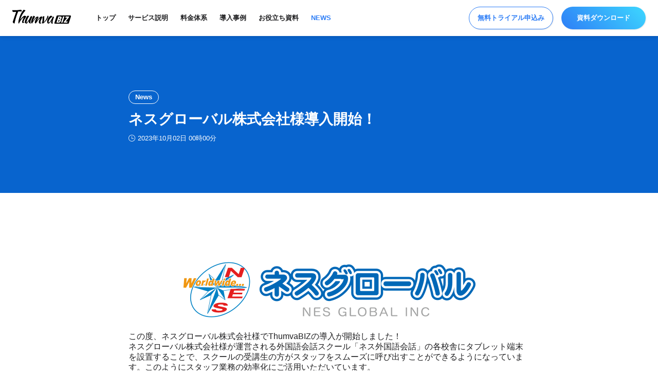

--- FILE ---
content_type: text/html; charset=UTF-8
request_url: https://service.biz.thumva.com/news/news/473/
body_size: 36612
content:

<!DOCTYPE html>
<html lang="ja">
<head>
  <meta charset="UTF-8">
  <meta name="viewport" content="width=device-width,initial-scale=1.0,minimum-scale=1.0,maximum-scale=1.0,user-scalable=no">
  <meta http-equiv="X-UA-Compatible" content="ie=edge">
  <link rel="stylesheet" href="https://service.biz.thumva.com/wp-content/themes/baroom4B_20221010/style.css?ver=1666145051" >
  <link rel="stylesheet" href="https://service.biz.thumva.com/wp-content/themes/baroom4B_20221010/assets/css/common.min.css?ver=1705972958">
    <link rel="preconnect" href="https://fonts.gstatic.com">
  <link href="https://fonts.googleapis.com/css2?family=Rajdhani:wght@400;500;700&display=swap" rel="stylesheet">
  <!-- Google Tag Manager -->
  <!-- <script>(function(w,d,s,l,i){w[l]=w[l]||[];w[l].push({'gtm.start':
  new Date().getTime(),event:'gtm.js'});var f=d.getElementsByTagName(s)[0],
  j=d.createElement(s),dl=l!='dataLayer'?'&l='+l:'';j.async=true;j.src=
  'https://www.googletagmanager.com/gtm.js?id='+i+dl;f.parentNode.insertBefore(j,f);
  })(window,document,'script','dataLayer','GTM-TZXSX5B');</script> -->
  <!-- End Google Tag Manager -->
  	<style>img:is([sizes="auto" i], [sizes^="auto," i]) { contain-intrinsic-size: 3000px 1500px }</style>
	
		<!-- All in One SEO 4.8.2 - aioseo.com -->
		<title>News - ネスグローバル株式会社様導入開始！ - Thumva BIZ</title>
	<meta name="description" content="この度、ネスグローバル株式会社様でThumvaBIZの導入が開始しました！ネスグローバル株式会社様が運営される" />
	<meta name="robots" content="max-image-preview:large" />
	<link rel="canonical" href="https://service.biz.thumva.com/news/news/473/" />
	<meta name="generator" content="All in One SEO (AIOSEO) 4.8.2" />
		<meta property="og:locale" content="ja_JP" />
		<meta property="og:site_name" content="Thumva BIZ - Just another WordPress site" />
		<meta property="og:type" content="article" />
		<meta property="og:title" content="News - ネスグローバル株式会社様導入開始！ - Thumva BIZ" />
		<meta property="og:description" content="この度、ネスグローバル株式会社様でThumvaBIZの導入が開始しました！ネスグローバル株式会社様が運営される" />
		<meta property="og:url" content="https://service.biz.thumva.com/news/news/473/" />
		<meta property="article:published_time" content="2023-10-02T06:10:07+00:00" />
		<meta property="article:modified_time" content="2023-10-02T06:10:08+00:00" />
		<meta name="twitter:card" content="summary_large_image" />
		<meta name="twitter:title" content="News - ネスグローバル株式会社様導入開始！ - Thumva BIZ" />
		<meta name="twitter:description" content="この度、ネスグローバル株式会社様でThumvaBIZの導入が開始しました！ネスグローバル株式会社様が運営される" />
		<script type="application/ld+json" class="aioseo-schema">
			{"@context":"https:\/\/schema.org","@graph":[{"@type":"BreadcrumbList","@id":"https:\/\/service.biz.thumva.com\/news\/news\/473\/#breadcrumblist","itemListElement":[{"@type":"ListItem","@id":"https:\/\/service.biz.thumva.com\/#listItem","position":1,"name":"\u5bb6","item":"https:\/\/service.biz.thumva.com\/","nextItem":{"@type":"ListItem","@id":"https:\/\/service.biz.thumva.com\/news\/news\/473\/#listItem","name":"\u30cd\u30b9\u30b0\u30ed\u30fc\u30d0\u30eb\u682a\u5f0f\u4f1a\u793e\u69d8\u5c0e\u5165\u958b\u59cb\uff01"}},{"@type":"ListItem","@id":"https:\/\/service.biz.thumva.com\/news\/news\/473\/#listItem","position":2,"name":"\u30cd\u30b9\u30b0\u30ed\u30fc\u30d0\u30eb\u682a\u5f0f\u4f1a\u793e\u69d8\u5c0e\u5165\u958b\u59cb\uff01","previousItem":{"@type":"ListItem","@id":"https:\/\/service.biz.thumva.com\/#listItem","name":"\u5bb6"}}]},{"@type":"Organization","@id":"https:\/\/service.biz.thumva.com\/#organization","name":"Thumva BIZ","description":"Just another WordPress site","url":"https:\/\/service.biz.thumva.com\/"},{"@type":"WebPage","@id":"https:\/\/service.biz.thumva.com\/news\/news\/473\/#webpage","url":"https:\/\/service.biz.thumva.com\/news\/news\/473\/","name":"News - \u30cd\u30b9\u30b0\u30ed\u30fc\u30d0\u30eb\u682a\u5f0f\u4f1a\u793e\u69d8\u5c0e\u5165\u958b\u59cb\uff01 - Thumva BIZ","description":"\u3053\u306e\u5ea6\u3001\u30cd\u30b9\u30b0\u30ed\u30fc\u30d0\u30eb\u682a\u5f0f\u4f1a\u793e\u69d8\u3067ThumvaBIZ\u306e\u5c0e\u5165\u304c\u958b\u59cb\u3057\u307e\u3057\u305f\uff01\u30cd\u30b9\u30b0\u30ed\u30fc\u30d0\u30eb\u682a\u5f0f\u4f1a\u793e\u69d8\u304c\u904b\u55b6\u3055\u308c\u308b","inLanguage":"ja","isPartOf":{"@id":"https:\/\/service.biz.thumva.com\/#website"},"breadcrumb":{"@id":"https:\/\/service.biz.thumva.com\/news\/news\/473\/#breadcrumblist"},"image":{"@type":"ImageObject","url":"https:\/\/service.biz.thumva.com\/wp-content\/uploads\/2023\/10\/nes_g_16_9.png","@id":"https:\/\/service.biz.thumva.com\/news\/news\/473\/#mainImage","width":640,"height":360},"primaryImageOfPage":{"@id":"https:\/\/service.biz.thumva.com\/news\/news\/473\/#mainImage"},"datePublished":"2023-10-02T15:10:07+09:00","dateModified":"2023-10-02T15:10:08+09:00"},{"@type":"WebSite","@id":"https:\/\/service.biz.thumva.com\/#website","url":"https:\/\/service.biz.thumva.com\/","name":"Thumva BIZ","description":"Just another WordPress site","inLanguage":"ja","publisher":{"@id":"https:\/\/service.biz.thumva.com\/#organization"}}]}
		</script>
		<!-- All in One SEO -->

<link rel='dns-prefetch' href='//service.biz.thumva.com' />
<script type="text/javascript">
/* <![CDATA[ */
window._wpemojiSettings = {"baseUrl":"https:\/\/s.w.org\/images\/core\/emoji\/16.0.1\/72x72\/","ext":".png","svgUrl":"https:\/\/s.w.org\/images\/core\/emoji\/16.0.1\/svg\/","svgExt":".svg","source":{"concatemoji":"https:\/\/service.biz.thumva.com\/wp-includes\/js\/wp-emoji-release.min.js?ver=6.8.3"}};
/*! This file is auto-generated */
!function(s,n){var o,i,e;function c(e){try{var t={supportTests:e,timestamp:(new Date).valueOf()};sessionStorage.setItem(o,JSON.stringify(t))}catch(e){}}function p(e,t,n){e.clearRect(0,0,e.canvas.width,e.canvas.height),e.fillText(t,0,0);var t=new Uint32Array(e.getImageData(0,0,e.canvas.width,e.canvas.height).data),a=(e.clearRect(0,0,e.canvas.width,e.canvas.height),e.fillText(n,0,0),new Uint32Array(e.getImageData(0,0,e.canvas.width,e.canvas.height).data));return t.every(function(e,t){return e===a[t]})}function u(e,t){e.clearRect(0,0,e.canvas.width,e.canvas.height),e.fillText(t,0,0);for(var n=e.getImageData(16,16,1,1),a=0;a<n.data.length;a++)if(0!==n.data[a])return!1;return!0}function f(e,t,n,a){switch(t){case"flag":return n(e,"\ud83c\udff3\ufe0f\u200d\u26a7\ufe0f","\ud83c\udff3\ufe0f\u200b\u26a7\ufe0f")?!1:!n(e,"\ud83c\udde8\ud83c\uddf6","\ud83c\udde8\u200b\ud83c\uddf6")&&!n(e,"\ud83c\udff4\udb40\udc67\udb40\udc62\udb40\udc65\udb40\udc6e\udb40\udc67\udb40\udc7f","\ud83c\udff4\u200b\udb40\udc67\u200b\udb40\udc62\u200b\udb40\udc65\u200b\udb40\udc6e\u200b\udb40\udc67\u200b\udb40\udc7f");case"emoji":return!a(e,"\ud83e\udedf")}return!1}function g(e,t,n,a){var r="undefined"!=typeof WorkerGlobalScope&&self instanceof WorkerGlobalScope?new OffscreenCanvas(300,150):s.createElement("canvas"),o=r.getContext("2d",{willReadFrequently:!0}),i=(o.textBaseline="top",o.font="600 32px Arial",{});return e.forEach(function(e){i[e]=t(o,e,n,a)}),i}function t(e){var t=s.createElement("script");t.src=e,t.defer=!0,s.head.appendChild(t)}"undefined"!=typeof Promise&&(o="wpEmojiSettingsSupports",i=["flag","emoji"],n.supports={everything:!0,everythingExceptFlag:!0},e=new Promise(function(e){s.addEventListener("DOMContentLoaded",e,{once:!0})}),new Promise(function(t){var n=function(){try{var e=JSON.parse(sessionStorage.getItem(o));if("object"==typeof e&&"number"==typeof e.timestamp&&(new Date).valueOf()<e.timestamp+604800&&"object"==typeof e.supportTests)return e.supportTests}catch(e){}return null}();if(!n){if("undefined"!=typeof Worker&&"undefined"!=typeof OffscreenCanvas&&"undefined"!=typeof URL&&URL.createObjectURL&&"undefined"!=typeof Blob)try{var e="postMessage("+g.toString()+"("+[JSON.stringify(i),f.toString(),p.toString(),u.toString()].join(",")+"));",a=new Blob([e],{type:"text/javascript"}),r=new Worker(URL.createObjectURL(a),{name:"wpTestEmojiSupports"});return void(r.onmessage=function(e){c(n=e.data),r.terminate(),t(n)})}catch(e){}c(n=g(i,f,p,u))}t(n)}).then(function(e){for(var t in e)n.supports[t]=e[t],n.supports.everything=n.supports.everything&&n.supports[t],"flag"!==t&&(n.supports.everythingExceptFlag=n.supports.everythingExceptFlag&&n.supports[t]);n.supports.everythingExceptFlag=n.supports.everythingExceptFlag&&!n.supports.flag,n.DOMReady=!1,n.readyCallback=function(){n.DOMReady=!0}}).then(function(){return e}).then(function(){var e;n.supports.everything||(n.readyCallback(),(e=n.source||{}).concatemoji?t(e.concatemoji):e.wpemoji&&e.twemoji&&(t(e.twemoji),t(e.wpemoji)))}))}((window,document),window._wpemojiSettings);
/* ]]> */
</script>
<style id='wp-emoji-styles-inline-css' type='text/css'>

	img.wp-smiley, img.emoji {
		display: inline !important;
		border: none !important;
		box-shadow: none !important;
		height: 1em !important;
		width: 1em !important;
		margin: 0 0.07em !important;
		vertical-align: -0.1em !important;
		background: none !important;
		padding: 0 !important;
	}
</style>
<link rel='stylesheet' id='wp-block-library-css' href='https://service.biz.thumva.com/wp-includes/css/dist/block-library/style.min.css?ver=6.8.3' type='text/css' media='all' />
<style id='classic-theme-styles-inline-css' type='text/css'>
/*! This file is auto-generated */
.wp-block-button__link{color:#fff;background-color:#32373c;border-radius:9999px;box-shadow:none;text-decoration:none;padding:calc(.667em + 2px) calc(1.333em + 2px);font-size:1.125em}.wp-block-file__button{background:#32373c;color:#fff;text-decoration:none}
</style>
<style id='global-styles-inline-css' type='text/css'>
:root{--wp--preset--aspect-ratio--square: 1;--wp--preset--aspect-ratio--4-3: 4/3;--wp--preset--aspect-ratio--3-4: 3/4;--wp--preset--aspect-ratio--3-2: 3/2;--wp--preset--aspect-ratio--2-3: 2/3;--wp--preset--aspect-ratio--16-9: 16/9;--wp--preset--aspect-ratio--9-16: 9/16;--wp--preset--color--black: #000000;--wp--preset--color--cyan-bluish-gray: #abb8c3;--wp--preset--color--white: #ffffff;--wp--preset--color--pale-pink: #f78da7;--wp--preset--color--vivid-red: #cf2e2e;--wp--preset--color--luminous-vivid-orange: #ff6900;--wp--preset--color--luminous-vivid-amber: #fcb900;--wp--preset--color--light-green-cyan: #7bdcb5;--wp--preset--color--vivid-green-cyan: #00d084;--wp--preset--color--pale-cyan-blue: #8ed1fc;--wp--preset--color--vivid-cyan-blue: #0693e3;--wp--preset--color--vivid-purple: #9b51e0;--wp--preset--gradient--vivid-cyan-blue-to-vivid-purple: linear-gradient(135deg,rgba(6,147,227,1) 0%,rgb(155,81,224) 100%);--wp--preset--gradient--light-green-cyan-to-vivid-green-cyan: linear-gradient(135deg,rgb(122,220,180) 0%,rgb(0,208,130) 100%);--wp--preset--gradient--luminous-vivid-amber-to-luminous-vivid-orange: linear-gradient(135deg,rgba(252,185,0,1) 0%,rgba(255,105,0,1) 100%);--wp--preset--gradient--luminous-vivid-orange-to-vivid-red: linear-gradient(135deg,rgba(255,105,0,1) 0%,rgb(207,46,46) 100%);--wp--preset--gradient--very-light-gray-to-cyan-bluish-gray: linear-gradient(135deg,rgb(238,238,238) 0%,rgb(169,184,195) 100%);--wp--preset--gradient--cool-to-warm-spectrum: linear-gradient(135deg,rgb(74,234,220) 0%,rgb(151,120,209) 20%,rgb(207,42,186) 40%,rgb(238,44,130) 60%,rgb(251,105,98) 80%,rgb(254,248,76) 100%);--wp--preset--gradient--blush-light-purple: linear-gradient(135deg,rgb(255,206,236) 0%,rgb(152,150,240) 100%);--wp--preset--gradient--blush-bordeaux: linear-gradient(135deg,rgb(254,205,165) 0%,rgb(254,45,45) 50%,rgb(107,0,62) 100%);--wp--preset--gradient--luminous-dusk: linear-gradient(135deg,rgb(255,203,112) 0%,rgb(199,81,192) 50%,rgb(65,88,208) 100%);--wp--preset--gradient--pale-ocean: linear-gradient(135deg,rgb(255,245,203) 0%,rgb(182,227,212) 50%,rgb(51,167,181) 100%);--wp--preset--gradient--electric-grass: linear-gradient(135deg,rgb(202,248,128) 0%,rgb(113,206,126) 100%);--wp--preset--gradient--midnight: linear-gradient(135deg,rgb(2,3,129) 0%,rgb(40,116,252) 100%);--wp--preset--font-size--small: 13px;--wp--preset--font-size--medium: 20px;--wp--preset--font-size--large: 36px;--wp--preset--font-size--x-large: 42px;--wp--preset--spacing--20: 0.44rem;--wp--preset--spacing--30: 0.67rem;--wp--preset--spacing--40: 1rem;--wp--preset--spacing--50: 1.5rem;--wp--preset--spacing--60: 2.25rem;--wp--preset--spacing--70: 3.38rem;--wp--preset--spacing--80: 5.06rem;--wp--preset--shadow--natural: 6px 6px 9px rgba(0, 0, 0, 0.2);--wp--preset--shadow--deep: 12px 12px 50px rgba(0, 0, 0, 0.4);--wp--preset--shadow--sharp: 6px 6px 0px rgba(0, 0, 0, 0.2);--wp--preset--shadow--outlined: 6px 6px 0px -3px rgba(255, 255, 255, 1), 6px 6px rgba(0, 0, 0, 1);--wp--preset--shadow--crisp: 6px 6px 0px rgba(0, 0, 0, 1);}:where(.is-layout-flex){gap: 0.5em;}:where(.is-layout-grid){gap: 0.5em;}body .is-layout-flex{display: flex;}.is-layout-flex{flex-wrap: wrap;align-items: center;}.is-layout-flex > :is(*, div){margin: 0;}body .is-layout-grid{display: grid;}.is-layout-grid > :is(*, div){margin: 0;}:where(.wp-block-columns.is-layout-flex){gap: 2em;}:where(.wp-block-columns.is-layout-grid){gap: 2em;}:where(.wp-block-post-template.is-layout-flex){gap: 1.25em;}:where(.wp-block-post-template.is-layout-grid){gap: 1.25em;}.has-black-color{color: var(--wp--preset--color--black) !important;}.has-cyan-bluish-gray-color{color: var(--wp--preset--color--cyan-bluish-gray) !important;}.has-white-color{color: var(--wp--preset--color--white) !important;}.has-pale-pink-color{color: var(--wp--preset--color--pale-pink) !important;}.has-vivid-red-color{color: var(--wp--preset--color--vivid-red) !important;}.has-luminous-vivid-orange-color{color: var(--wp--preset--color--luminous-vivid-orange) !important;}.has-luminous-vivid-amber-color{color: var(--wp--preset--color--luminous-vivid-amber) !important;}.has-light-green-cyan-color{color: var(--wp--preset--color--light-green-cyan) !important;}.has-vivid-green-cyan-color{color: var(--wp--preset--color--vivid-green-cyan) !important;}.has-pale-cyan-blue-color{color: var(--wp--preset--color--pale-cyan-blue) !important;}.has-vivid-cyan-blue-color{color: var(--wp--preset--color--vivid-cyan-blue) !important;}.has-vivid-purple-color{color: var(--wp--preset--color--vivid-purple) !important;}.has-black-background-color{background-color: var(--wp--preset--color--black) !important;}.has-cyan-bluish-gray-background-color{background-color: var(--wp--preset--color--cyan-bluish-gray) !important;}.has-white-background-color{background-color: var(--wp--preset--color--white) !important;}.has-pale-pink-background-color{background-color: var(--wp--preset--color--pale-pink) !important;}.has-vivid-red-background-color{background-color: var(--wp--preset--color--vivid-red) !important;}.has-luminous-vivid-orange-background-color{background-color: var(--wp--preset--color--luminous-vivid-orange) !important;}.has-luminous-vivid-amber-background-color{background-color: var(--wp--preset--color--luminous-vivid-amber) !important;}.has-light-green-cyan-background-color{background-color: var(--wp--preset--color--light-green-cyan) !important;}.has-vivid-green-cyan-background-color{background-color: var(--wp--preset--color--vivid-green-cyan) !important;}.has-pale-cyan-blue-background-color{background-color: var(--wp--preset--color--pale-cyan-blue) !important;}.has-vivid-cyan-blue-background-color{background-color: var(--wp--preset--color--vivid-cyan-blue) !important;}.has-vivid-purple-background-color{background-color: var(--wp--preset--color--vivid-purple) !important;}.has-black-border-color{border-color: var(--wp--preset--color--black) !important;}.has-cyan-bluish-gray-border-color{border-color: var(--wp--preset--color--cyan-bluish-gray) !important;}.has-white-border-color{border-color: var(--wp--preset--color--white) !important;}.has-pale-pink-border-color{border-color: var(--wp--preset--color--pale-pink) !important;}.has-vivid-red-border-color{border-color: var(--wp--preset--color--vivid-red) !important;}.has-luminous-vivid-orange-border-color{border-color: var(--wp--preset--color--luminous-vivid-orange) !important;}.has-luminous-vivid-amber-border-color{border-color: var(--wp--preset--color--luminous-vivid-amber) !important;}.has-light-green-cyan-border-color{border-color: var(--wp--preset--color--light-green-cyan) !important;}.has-vivid-green-cyan-border-color{border-color: var(--wp--preset--color--vivid-green-cyan) !important;}.has-pale-cyan-blue-border-color{border-color: var(--wp--preset--color--pale-cyan-blue) !important;}.has-vivid-cyan-blue-border-color{border-color: var(--wp--preset--color--vivid-cyan-blue) !important;}.has-vivid-purple-border-color{border-color: var(--wp--preset--color--vivid-purple) !important;}.has-vivid-cyan-blue-to-vivid-purple-gradient-background{background: var(--wp--preset--gradient--vivid-cyan-blue-to-vivid-purple) !important;}.has-light-green-cyan-to-vivid-green-cyan-gradient-background{background: var(--wp--preset--gradient--light-green-cyan-to-vivid-green-cyan) !important;}.has-luminous-vivid-amber-to-luminous-vivid-orange-gradient-background{background: var(--wp--preset--gradient--luminous-vivid-amber-to-luminous-vivid-orange) !important;}.has-luminous-vivid-orange-to-vivid-red-gradient-background{background: var(--wp--preset--gradient--luminous-vivid-orange-to-vivid-red) !important;}.has-very-light-gray-to-cyan-bluish-gray-gradient-background{background: var(--wp--preset--gradient--very-light-gray-to-cyan-bluish-gray) !important;}.has-cool-to-warm-spectrum-gradient-background{background: var(--wp--preset--gradient--cool-to-warm-spectrum) !important;}.has-blush-light-purple-gradient-background{background: var(--wp--preset--gradient--blush-light-purple) !important;}.has-blush-bordeaux-gradient-background{background: var(--wp--preset--gradient--blush-bordeaux) !important;}.has-luminous-dusk-gradient-background{background: var(--wp--preset--gradient--luminous-dusk) !important;}.has-pale-ocean-gradient-background{background: var(--wp--preset--gradient--pale-ocean) !important;}.has-electric-grass-gradient-background{background: var(--wp--preset--gradient--electric-grass) !important;}.has-midnight-gradient-background{background: var(--wp--preset--gradient--midnight) !important;}.has-small-font-size{font-size: var(--wp--preset--font-size--small) !important;}.has-medium-font-size{font-size: var(--wp--preset--font-size--medium) !important;}.has-large-font-size{font-size: var(--wp--preset--font-size--large) !important;}.has-x-large-font-size{font-size: var(--wp--preset--font-size--x-large) !important;}
:where(.wp-block-post-template.is-layout-flex){gap: 1.25em;}:where(.wp-block-post-template.is-layout-grid){gap: 1.25em;}
:where(.wp-block-columns.is-layout-flex){gap: 2em;}:where(.wp-block-columns.is-layout-grid){gap: 2em;}
:root :where(.wp-block-pullquote){font-size: 1.5em;line-height: 1.6;}
</style>
<link rel='stylesheet' id='contact-form-7-css' href='https://service.biz.thumva.com/wp-content/plugins/contact-form-7/includes/css/styles.css?ver=6.0.6' type='text/css' media='all' />
<link rel='stylesheet' id='news-css' href='https://service.biz.thumva.com/wp-content/themes/baroom4B_20221010/assets/css/pages/news.min.css?ver=1666145053' type='text/css' media='all' />
<link rel='stylesheet' id='article-css' href='https://service.biz.thumva.com/wp-content/themes/baroom4B_20221010/assets/css/pages/article.min.css?ver=1666145053' type='text/css' media='all' />
<link rel="https://api.w.org/" href="https://service.biz.thumva.com/wp-json/" /><link rel="alternate" title="JSON" type="application/json" href="https://service.biz.thumva.com/wp-json/wp/v2/news/473" /><link rel="EditURI" type="application/rsd+xml" title="RSD" href="https://service.biz.thumva.com/xmlrpc.php?rsd" />
<meta name="generator" content="WordPress 6.8.3" />
<link rel='shortlink' href='https://service.biz.thumva.com/?p=473' />
<link rel="alternate" title="oEmbed (JSON)" type="application/json+oembed" href="https://service.biz.thumva.com/wp-json/oembed/1.0/embed?url=https%3A%2F%2Fservice.biz.thumva.com%2Fnews%2Fnews%2F473%2F" />
<link rel="alternate" title="oEmbed (XML)" type="text/xml+oembed" href="https://service.biz.thumva.com/wp-json/oembed/1.0/embed?url=https%3A%2F%2Fservice.biz.thumva.com%2Fnews%2Fnews%2F473%2F&#038;format=xml" />
<link rel="icon" href="https://service.biz.thumva.com/wp-content/uploads/2021/06/cropped-thumvabiz_fav_c_20210617-32x32.png" sizes="32x32" />
<link rel="icon" href="https://service.biz.thumva.com/wp-content/uploads/2021/06/cropped-thumvabiz_fav_c_20210617-192x192.png" sizes="192x192" />
<link rel="apple-touch-icon" href="https://service.biz.thumva.com/wp-content/uploads/2021/06/cropped-thumvabiz_fav_c_20210617-180x180.png" />
<meta name="msapplication-TileImage" content="https://service.biz.thumva.com/wp-content/uploads/2021/06/cropped-thumvabiz_fav_c_20210617-270x270.png" />
</head>
<body id="main_body" class="wp-singular news-template-default single single-news postid-473 wp-theme-baroom4B_20221010">
  <!-- Google Tag Manager (noscript) -->
  <!-- <noscript><iframe src="https://www.googletagmanager.com/ns.html?id=GTM-TZXSX5B"
  height="0" width="0" style="display:none;visibility:hidden"></iframe></noscript> -->
  <!-- End Google Tag Manager (noscript) -->
  <header id="header_frame">
    <div id="main-header">
      <div id="main-header-action_box">
        <div class="header-logo_frame">
          <a class="header-logo_box" href="https://service.biz.thumva.com">
            <img class="header-logo is_black" src="https://service.biz.thumva.com/wp-content/themes/baroom4B_20221010/assets/img/ui/thumvabiz_logo_c_20210617.svg" alt="Thumva BIZ"/>
            <img class="header-logo is_white" src="https://service.biz.thumva.com/wp-content/themes/baroom4B_20221010/assets/img/ui/thumvabiz_logo_w_20210617.svg" alt="Thumva BIZ"/>
          </a>
        </div>
        <div class="header-triger_frame">
          <button type="button" id="close-menu-action-trigger" class="input_none"></button>
        </div>
      </div>
      <ul class="header-link_box">
        <li class="header-link-items">
          <a class="header-link-items_inner " href="https://service.biz.thumva.com">トップ</a>
        </li>
        <li class="header-link-items">
          <a class="header-link-items_inner " href="https://service.biz.thumva.com/features/">サービス説明</a>
        </li>
        <li class="header-link-items">
          <a class="header-link-items_inner " href="https://service.biz.thumva.com/price/">料金体系</a>
        </li>
        <li class="header-link-items">
          <a class="header-link-items_inner " href="https://service.biz.thumva.com/case">導入事例</a>
        </li>
        <li class="header-link-items">
          <a class="header-link-items_inner " href="https://service.biz.thumva.com/info">お役立ち資料</a>
        </li>
        <!--li class="header-link-items">
          <a class="header-link-items_inner " href="https://service.biz.thumva.com/seminar">セミナー情報</a>
        </li-->
        <li class="header-link-items">
          <a class="header-link-items_inner is_active" href="https://service.biz.thumva.com/news">NEWS</a>
        </li>
      </ul>
      <div class="header-action_frame">
        <div class="header-action-btn_box">
          <a class="header-action-btn" href="https://biz.thumva.com/contact/trials/new">無料トライアル申込み</a>
        </div>
        <div class="header-action-btn_box">
          <a class="header-action-btn is_primary" href="https://biz.thumva.com/contact/documents/new" target="_blank">資料ダウンロード</a>
        </div>
      </div>
    </div>
    <div id="min-header_box">
      <div id="min-header">
        <div class="header-logo_frame">
          <a class="header-logo_box" href="https://service.biz.thumva.com">
            <img class="header-logo" src="https://service.biz.thumva.com/wp-content/themes/baroom4B_20221010/assets/img/ui/thumvabiz_logo_c_20210617.svg" alt="Thumva BIZ"/>
          </a>
        </div>
        <div class="header-triger_frame">
          <button type="button" id="open-menu-action-trigger" class="input_none"></button>
        </div>
      </div>
      <div id="min-action-header" class="header-action_frame">
        <div class="header-action-btn_box">
          <a class="header-action-btn" href="https://service.biz.thumva.com/partner/">代理店向けプログラム</a>
        </div>
        <div class="header-action-btn_box">
          <a class="header-action-btn is_primary" href="https://biz.thumva.com/contact/documents/new" target="
          ">無料資料請求</a>
        </div>
      </div>
    </div>
  </header>
  <div id="main_core">


  <section id="page-news-detail_body">
    <div class="news-header_box">
      <div class="news-header">
                  <p class="category-badge_box">
                          <span class="category-badge">News</span>
                      </p>
          <h1 class="news-title">ネスグローバル株式会社様導入開始！</h1>
          <p class="news-item-date">
                        2023年10月02日 00時00分          </p>
              </div>
    </div>
    <div id="article-contents_box">
      <div id="article-contents">
        <div class="wp-block-image">
<figure class="aligncenter size-full"><img fetchpriority="high" decoding="async" width="640" height="171" src="https://service.biz.thumva.com/wp-content/uploads/2023/10/nes_g.png" alt="" class="wp-image-474" srcset="https://service.biz.thumva.com/wp-content/uploads/2023/10/nes_g.png 640w, https://service.biz.thumva.com/wp-content/uploads/2023/10/nes_g-600x160.png 600w" sizes="(max-width: 640px) 100vw, 640px" /></figure></div>


<p>この度、ネスグローバル株式会社様でThumvaBIZの導入が開始しました！<br>ネスグローバル株式会社様が運営される外国語会話スクール「ネス外国語会話」の各校舎にタブレット端末を設置することで、スクールの受講生の方がスタッフをスムーズに呼び出すことができるようになっています。このようにスタッフ業務の効率化にご活用いただいています。</p>



</br>



</br>


<div class="wp-block-image">
<figure class="aligncenter size-large"><img decoding="async" width="1024" height="626" src="https://service.biz.thumva.com/wp-content/uploads/2023/10/nes_g_src-1024x626.png" alt="" class="wp-image-475" srcset="https://service.biz.thumva.com/wp-content/uploads/2023/10/nes_g_src-1024x626.png 1024w, https://service.biz.thumva.com/wp-content/uploads/2023/10/nes_g_src-600x367.png 600w, https://service.biz.thumva.com/wp-content/uploads/2023/10/nes_g_src-768x470.png 768w, https://service.biz.thumva.com/wp-content/uploads/2023/10/nes_g_src.png 1140w" sizes="(max-width: 1024px) 100vw, 1024px" /></figure></div>


</br>



</br>



<p>＜ネスグローバル株式会社 HP＞</p>



<p><a href="https://www.nes-global.com/">https://www.nes-global.com/</a></p>
      </div>
      <div class="body-btn_box">
        <a class="body-btn is_back" href="https://service.biz.thumva.com/news">一覧に戻る</a>
      </div>
    </div>
  </section>


</div>
<div id="outer_core" class="is_attoch">
  
    <div id="contact_frame">
    <div class="contact-items">
      <div class="contact-items_inner">
        <p class="contact-items-title">
          <span class="en_title">Download</span>
          <span class="jp_title">資料ダウンロード</span>
        </p>
        <div class="body-btn_box">
          <a class="body-btn" href="https://biz.thumva.com/contact/documents/new">まずは無料で資料請求</a>
        </div>
      </div>
    </div>
    <div class="contact-items">
      <div class="contact-items_inner">
        <p class="contact-items-title">
          <span class="en_title">Contact us</span>
          <span class="jp_title">お問い合わせ</span>
        </p>
        <div class="body-btn_box">
          <a class="body-btn" href="https://biz.thumva.com/r/medisage" target="_blank">今すぐオンライン相談する</a>
        </div>
        <p class="contact-items-text">お見積もりのご依頼から、サービスのお悩み・ご相談まで、お気軽にご連絡ください。</p>
      </div>
    </div>
  </div>
    <div id="thumva-biz_core"></div>
  <script src="https://biz.thumva.com/embed/frames/entrance.js?token=thumvabiz"></script>
  <footer id="footer_frame">
    <div id="main-footer">
      <div class="footer-logo_box">
        <img class="footer-logo" src="https://service.biz.thumva.com/wp-content/themes/baroom4B_20221010/assets/img/ui/thumvabiz_logo_c_20210617.svg" alt="Thumva BIZ"/>
        <div class="footer-marks">
          <img class="footer-p-marks" src="https://service.biz.thumva.com/wp-content/themes/baroom4B_20221010/assets/img/ui/14700185_01_200_JP.png" alt="プライバシーマーク | 14700185_01"/>
        </div>
      </div>
      <ul class="footer-link_box">
        <li class="footer-link-items">
          <a class="footer-link-items_inner" href="https://service.biz.thumva.com">トップ</a>
        </li>
        <!--<li class="footer-link-items">
          <a class="footer-link-items_inner" href="https://service.biz.thumva.com/features/">サービス説明</a>
        </li>-->
        <li class="footer-link-items">
          <a class="footer-link-items_inner" href="https://service.biz.thumva.com/price/">料金体系</a>
        </li>
        <li class="footer-link-items">
          <a class="footer-link-items_inner" href="https://service.biz.thumva.com/case">導入事例</a>
        </li>
        <li class="footer-link-items">
          <a class="footer-link-items_inner" href="https://info.biz.thumva.com/help.html" target="_black">推奨環境</a>
        </li>

      </ul>
      <ul class="footer-link_box">
        <li class="footer-link-items">
          <a class="footer-link-items_inner" href="https://service.biz.thumva.com/info">お役立ち資料</a>
        </li>
        <li class="footer-link-items">
          <a class="footer-link-items_inner" href="https://service.biz.thumva.com/seminar">セミナー情報</a>
        </li>
        <li class="footer-link-items">
          <a class="footer-link-items_inner" href="https://service.biz.thumva.com/company/">運営会社</a>
        </li>
        <li class="footer-link-items">
          <a class="footer-link-items_inner" href="https://biz.thumva.com/contact/inquiries/new" target="_blank">お問い合わせ</a>
        </li>
      </ul>
      <div class="footer-action_frame">
        <div class="footer-action-btn_box">
          <a class="footer-action-btn is_primary" href="https://biz.thumva.com/contact/documents/new" target="_blank">まずは無料で資料請求</a>
        </div>
        <div class="footer-action-btn_box">
          <a class="footer-action-btn" href="https://biz.thumva.com/r/medisage" target="_blank">今すぐオンライン相談する</a>
        </div>
      </div>
    </div>
    <small id="copyright">COPYRIGHT ©MediSage Co.,Ltd. All Rights Reserved.</small>
  </footer>
</div>
<script type="speculationrules">
{"prefetch":[{"source":"document","where":{"and":[{"href_matches":"\/*"},{"not":{"href_matches":["\/wp-*.php","\/wp-admin\/*","\/wp-content\/uploads\/*","\/wp-content\/*","\/wp-content\/plugins\/*","\/wp-content\/themes\/baroom4B_20221010\/*","\/*\\?(.+)"]}},{"not":{"selector_matches":"a[rel~=\"nofollow\"]"}},{"not":{"selector_matches":".no-prefetch, .no-prefetch a"}}]},"eagerness":"conservative"}]}
</script>
<script type="text/javascript" src="https://service.biz.thumva.com/wp-includes/js/dist/hooks.min.js?ver=4d63a3d491d11ffd8ac6" id="wp-hooks-js"></script>
<script type="text/javascript" src="https://service.biz.thumva.com/wp-includes/js/dist/i18n.min.js?ver=5e580eb46a90c2b997e6" id="wp-i18n-js"></script>
<script type="text/javascript" id="wp-i18n-js-after">
/* <![CDATA[ */
wp.i18n.setLocaleData( { 'text direction\u0004ltr': [ 'ltr' ] } );
/* ]]> */
</script>
<script type="text/javascript" src="https://service.biz.thumva.com/wp-content/plugins/contact-form-7/includes/swv/js/index.js?ver=6.0.6" id="swv-js"></script>
<script type="text/javascript" id="contact-form-7-js-translations">
/* <![CDATA[ */
( function( domain, translations ) {
	var localeData = translations.locale_data[ domain ] || translations.locale_data.messages;
	localeData[""].domain = domain;
	wp.i18n.setLocaleData( localeData, domain );
} )( "contact-form-7", {"translation-revision-date":"2025-04-11 06:42:50+0000","generator":"GlotPress\/4.0.1","domain":"messages","locale_data":{"messages":{"":{"domain":"messages","plural-forms":"nplurals=1; plural=0;","lang":"ja_JP"},"This contact form is placed in the wrong place.":["\u3053\u306e\u30b3\u30f3\u30bf\u30af\u30c8\u30d5\u30a9\u30fc\u30e0\u306f\u9593\u9055\u3063\u305f\u4f4d\u7f6e\u306b\u7f6e\u304b\u308c\u3066\u3044\u307e\u3059\u3002"],"Error:":["\u30a8\u30e9\u30fc:"]}},"comment":{"reference":"includes\/js\/index.js"}} );
/* ]]> */
</script>
<script type="text/javascript" id="contact-form-7-js-before">
/* <![CDATA[ */
var wpcf7 = {
    "api": {
        "root": "https:\/\/service.biz.thumva.com\/wp-json\/",
        "namespace": "contact-form-7\/v1"
    }
};
/* ]]> */
</script>
<script type="text/javascript" src="https://service.biz.thumva.com/wp-content/plugins/contact-form-7/includes/js/index.js?ver=6.0.6" id="contact-form-7-js"></script>
<script src="https://service.biz.thumva.com/wp-content/themes/baroom4B_20221010/assets/js/script.js?1666145055"></script>
<script>
var timeoutId;
const INTERVAL = 100;
window.addEventListener('DOMContentLoaded', function () {
  window.addEventListener('scroll', function(){
    clearTimeout( timeoutId ) ;
    timeoutId = setTimeout( function () {
      const scrollTop = document.documentElement.scrollTop || document.body.scrollTop
      var json = {
        scroll: scrollTop
      }
      const allHeight = Math.max(
        document.body.scrollHeight, document.documentElement.scrollHeight,
        document.body.offsetHeight, document.documentElement.offsetHeight,
        document.body.clientHeight, document.documentElement.clientHeight
      );
      const mostBottom = allHeight - window.innerHeight;
      const top = window.pageYOffset || document.documentElement.scrollTop;
      if (top >= mostBottom) {
        json = {
          scroll: 9999,
        }
      }
      window.parent.postMessage(json, '*');
    }, INTERVAL ) ;
  }, false);

  window.addEventListener('click', function(e) {
    const path = e.composedPath();
    var names = getSelectorFromElement( e.target );

    function getSiblingElemetsIndex( el, name ) {
      var index = 1;
      var sib   = el;

      while( ( sib = sib.previousElementSibling ) ) {
        if( sib.nodeName.toLowerCase() === name ) {
          ++index;
        }
      }
      return index;
    }

    function getSelectorFromElement( el ) {
      var names = [];
      if( !( el instanceof Element ) ) { return names; }
      while( el.nodeType === Node.ELEMENT_NODE ) {
        var name = el.nodeName.toLowerCase();
        if( el.id ) {
          name += '#' + el.id;
          names.unshift( name );
          break;
        }
        var index = getSiblingElemetsIndex( el, name );
        if( 1 < index ) {
          name += ':node-index(' + index + ')';
        }

        names.unshift( name );
        el = el.parentNode;
      }

      return names;
    }
    const json = {
      click: names
    }
    window.parent.postMessage(json, '*');
  });
});

window.addEventListener('message', function(evt) {
  if (window != window.parent) {

    if (evt.data.scroll !== undefined) {
      window.scrollTo({
        top: evt.data.scroll,
        behavior: 'auto',
      });
    } else if(evt.data.click !== undefined) {
      let reg = null;
      for (let i = 0; i < evt.data.click.length; i++) {
        let value = evt.data.click[i];
        if (reg === null) {
          reg = value.match(/(\w+):node-index\D+(\d+)\D+$/i);
        }
      }
      const elm = document.querySelector(evt.data.click[0]);
      if (reg === null) {
        if (evt.data.click[2] == "button" || evt.data.click[2] == "a") {
          elm.querySelector(evt.data.click[2]).click();
        }
      } else {
        elm.querySelectorAll(reg[1]).item(reg[2] - 1).querySelector(evt.data.click[2]).click();
      }
    }
  }
});
</script>
</body>
</html>


--- FILE ---
content_type: text/css
request_url: https://service.biz.thumva.com/wp-content/themes/baroom4B_20221010/style.css?ver=1666145051
body_size: 1819
content:
/*
Theme Name: ThumvaBIZ_20221010
Theme URL:
Description: ThumvaBIZメディア
Author: Faith CR Team(Kosugi)
Version: v1.5(20221010)
Tags:
License:
License URI:
*/

html, body, div, span, applet, object, iframe, h1, h2, h3, h4, h5, h6, p, blockquote, pre, a, abbr, acronym, address, big, cite, code, del, dfn, em, img, ins, kbd, q, s, samp, small, strike, strong, sub, sup, tt, var, b, u, i, center, dl, dt, dd, ol, ul, li, form, label, legend, table, caption, tbody, tfoot, thead, tr, th, td, article, aside, canvas, details, embed, figure, figcaption, footer, header, hgroup, menu, nav, output, ruby, section, summary, time, mark, audio, video { margin: 0; padding: 0; border: 0; font-size: 100%; font: inherit; vertical-align: baseline; }

audio, canvas, progress, video { display: inline-block; }

article, aside, details, figcaption, figure, footer, header, hgroup, menu, nav, section { display: block; }

ol, ul { list-style: none; }

a { text-decoration: none; outline: none; -webkit-tap-highlight-color: rgba(0, 0, 0, 0); cursor: pointer; }

img { max-width: 100%; }

html { font-size: 62.5%; }

body { margin: 0; font-family: 'Helvetica Neue' , 'Hiragino Sans' , 'Hiragino Kaku Gothic ProN' , 'meiryo' , sans-serif; line-height: 1.3; color: #454545; }

.input_none { margin: 0; padding: 0; line-height: 1.3; background: none; border: none; border-radius: 0; outline: none; -webkit-appearance: none; -moz-appearance: none; appearance: none; font-family: 'Helvetica Neue' , 'Hiragino Sans' , 'Hiragino Kaku Gothic ProN' , 'meiryo' , sans-serif; -webkit-tap-highlight-color: rgba(0, 0, 0, 0); cursor: pointer; }

.input_none:disabled { cursor: default; }

.clearfix:after { content: ''; display: block; clear: both; opacity: 0; }

.d_none { display: none; }

::-webkit-input-placeholder { color: #999999; }

:-ms-input-placeholder { color: #999999; }

::placeholder { color: #999999; }


--- FILE ---
content_type: text/css
request_url: https://service.biz.thumva.com/wp-content/themes/baroom4B_20221010/assets/css/common.min.css?ver=1705972958
body_size: 19829
content:
#main_body{background:#fff}.body-btn_box{display:block}.body-btn{position:relative;display:inline-block;min-width:206px;max-width:100%;font-size:1.6rem;font-weight:600;color:#2e7ef6;word-break:break-all;text-align:center;line-height:60px;background-color:#fff;border:1px solid #fff;border-radius:200px;box-shadow:2px 2px 4px 0 rgba(0,0,0,.15);box-sizing:border-box;cursor:pointer}.body-btn:before{content:"";position:absolute;width:8px;padding-top:12px;top:calc(50% - 6px);right:20px;background:url("../img/ui/icons_arrow_type1_c_r.svg") center/contain no-repeat}.body-btn:not(.is_back){padding:0 40px 0 32px}.body-btn:not(.is_back):before{right:20px}.body-btn.is_back{padding:0 32px 0 40px}.body-btn.is_back:before{left:20px;transform:rotate(180deg)}.section_frame{overflow:hidden}.section_frame:not(.is_full){padding:80px 20px 64px}.section_frame.is_full{padding:80px 0 64px}#empty-text{padding:80px 0;font-size:1.6rem;font-weight:600;color:#1d1d1f;word-break:break-all;text-align:center}#page-title_box{position:relative;display:flex;justify-content:center;align-items:center;flex-flow:column;padding:20px;text-align:center;background-position:center;background-size:cover;background-repeat:no-repeat;background-color:#dbdbdb;box-sizing:border-box;z-index:0}#page-title_box:before{content:"";position:absolute;width:100%;height:100%;top:0;left:0;background-color:rgba(0,0,0,.3)}#page-title_box .en_title,#page-title_box .jp_title{position:relative;display:block;z-index:2}#page-title_box .en_title{line-height:1}#page-title_box .jp_title{padding-top:12px}.section-items-title{padding-bottom:52px;text-align:center}.section-items-title .en_title,.section-items-title .jp_title{display:block}.section-items-title .en_title{line-height:1}.section-items-title .jp_title{padding-top:12px}.section-inner-title{text-align:center}.empty-text_box{display:flex;justify-content:center;align-items:center;flex-flow:column;padding:20px;min-height:200px;text-align:center;box-sizing:border-box}.empty-text{font-size:1.6rem;font-weight:600;color:#1d1d1f;word-break:break-all}.section_inner .catch-text{padding-top:0}.body-contact_frame{padding:20px;font-size:0;text-align:center;background:-moz-linear-gradient(45deg, #2e7ef6, #3dd7ff);background:-webkit-linear-gradient(45deg, #2e7ef6, #3dd7ff);background:linear-gradient(45deg, #2e7ef6, #3dd7ff)}.body-contact_frame .contact-items-text{line-height:1.6}.body-contact_frame .contact-items{display:inline-block}.body-contact_frame .body-btn{width:100%}#case_frame .info-list_box,#info_frame .info-list_box,#news_frame .info-list_box{font-size:0;text-align:center}#case_frame .info-list-items_inner,#info_frame .info-list-items_inner,#news_frame .info-list-items_inner{display:block}#case_frame .info-item-img_box,#info_frame .info-item-img_box,#news_frame .info-item-img_box{position:relative;border-radius:10px;box-shadow:3px 3px 6px 0 rgba(0,0,0,.16)}#case_frame .info-item-img,#info_frame .info-item-img,#news_frame .info-item-img{position:relative;width:100%;padding-top:66.6666%;border-radius:10px;overflow:hidden}#case_frame .info-item-img_inner,#info_frame .info-item-img_inner,#news_frame .info-item-img_inner{position:absolute;width:100%;height:100%;top:50%;left:50%;background-size:cover;background-position:center;background-repeat:no-repeat;background-color:#cfcfcf;transform:translate(-50%, -50%) scale(1.01)}#case_frame .info-item-title,#info_frame .info-item-title,#news_frame .info-item-title{padding-top:24px;font-size:1.6rem;font-weight:600;color:#1d1d1f;word-break:break-all}#case_frame .body-btn_box,#news_frame .body-btn_box{padding:0 20px;text-align:center}#case_frame .body-btn,#news_frame .body-btn{border:1px solid #2e7ef6}#case_frame .case-list_frame,#news_frame .case-list_frame{position:relative;opacity:0;transition:opacity .2s}#case_frame .case-list_frame.swiper-initialized,#news_frame .case-list_frame.swiper-initialized{opacity:1}#case_frame .info-list-items,#news_frame .info-list-items{width:306px;margin:0 14px}#case_frame .info-list-items_inner,#news_frame .info-list-items_inner{display:block;width:306px;text-align:center}#case_frame .info-item-img_inner,#news_frame .info-item-img_inner{background-size:contain;background-color:#fff}#case_frame .info-item-tag_box,#news_frame .info-item-tag_box{padding-top:18px;font-size:0;text-align:center}#case_frame .info-item-tag,#news_frame .info-item-tag{display:inline-block;padding:4px 12px;font-size:1.3rem;font-weight:600;color:#2e7ef6;word-break:break-all;border:1px solid #2e7ef6;border-radius:200px}#case_frame .info-item-text,#news_frame .info-item-text{padding-top:18px;font-size:1.6rem;font-weight:400;color:#1d1d1f;word-break:break-all}#case_frame .case-pagination,#news_frame .case-pagination{margin:60px auto 48px;text-align:center;z-index:10}#case_frame .case-pagination .swiper-pagination-bullet,#news_frame .case-pagination .swiper-pagination-bullet{height:6px;margin:0 8px;border-radius:200px}#case_frame .case-pagination .swiper-pagination-bullet-active,#news_frame .case-pagination .swiper-pagination-bullet-active{background:#2e7ef6}#info_frame{padding:80px 4px 64px;background-color:#f5f9ff}#info_frame .info-list_box{max-width:1024px;margin:0 auto}#info_frame .info-list-items{display:inline-block;width:100%;max-width:336px;padding:0 16px 60px;vertical-align:top;box-sizing:border-box}#info_frame .info-item-img_inner{background-size:cover;background-color:#cfcfcf;transform:translate(-50%, -50%) scale(1.01)}#info_frame .body-btn_box{padding:0 16px;text-align:center}#info_frame .body-btn{border:1px solid #2e7ef6}#news_frame .info-item-img_inner{background-size:cover}#contact_frame{background:-moz-linear-gradient(45deg, #2e7ef6, #3dd7ff);background:-webkit-linear-gradient(45deg, #2e7ef6, #3dd7ff);background:linear-gradient(45deg, #2e7ef6, #3dd7ff)}#contact_frame .contact-items-title{padding-bottom:24px}#contact_frame .en_title,#contact_frame .jp_title{display:block}#contact_frame .en_title{line-height:1}#contact_frame .jp_title{font-size:1.4rem;font-weight:600;color:#fff;word-break:break-all}#footer_frame{padding-bottom:env(safe-area-inset-bottom);background-color:#fff}#main-footer{display:block}#main-footer .footer-logo{display:block;width:142px}#main-footer .footer-marks{margin:18px auto 0}#main-footer .footer-p-marks{display:block;width:80px}#main-footer .footer-link-items_inner{font-size:1.3rem;font-weight:400;color:#1d1d1f;word-break:break-all;line-height:1}#main-footer .footer-action-btn{display:block;width:100%;text-align:center;border-radius:200px;box-shadow:1px 1px 2px 0 rgba(0,0,0,.1);box-sizing:border-box}#main-footer .footer-action-btn:not(.is_primary){background-color:#fff;border:1px solid #2e7ef6}#main-footer .footer-action-btn.is_primary{background:-moz-linear-gradient(45deg, #2e7ef6, #3dd7ff);background:-webkit-linear-gradient(45deg, #2e7ef6, #3dd7ff);background:linear-gradient(45deg, #2e7ef6, #3dd7ff)}#copyright{display:block;width:100%;font-size:1rem;font-weight:400;color:#1d1d1f;word-break:break-all;text-align:center}@media screen and (max-width: 760px){.pc_show{display:none}.body-btn{width:100%}#page-title_box{min-height:156px}#page-title_box .en_title{font-family:"Rajdhani",sans-serif;font-size:3.4rem;font-weight:400;color:#fff;word-break:break-all}#page-title_box .jp_title{font-size:1.4rem;font-weight:600;color:#fff;word-break:break-all}.section-items-title .en_title{font-family:"Rajdhani",sans-serif;font-size:3.4rem;font-weight:400;color:#2e7ef6;word-break:break-all}.section-items-title .jp_title{font-size:1.4rem;font-weight:600;color:#1d1d1f;word-break:break-all}.section-inner-title{font-size:1.8rem;font-weight:600;color:#2e7ef6;word-break:break-all}.section_inner{padding-top:68px}.body-contact_frame .contact-items-text{padding:20px 0 28px;font-size:1.8rem;font-weight:600;color:#fff;word-break:break-all}.body-contact_frame .contact-items{width:100%}#outer_core.is_attoch{padding-top:40px}#contact_frame{padding:0 20px}#contact_frame .contact-items{padding:48px 0 24px}#contact_frame .contact-items+.contact-items{border-top:1px solid #fff}#contact_frame .contact-items-title{text-align:center}#contact_frame .en_title{font-family:"Rajdhani",sans-serif;font-size:3.4rem;font-weight:500;color:#fff;word-break:break-all}#contact_frame .contact-items-text{padding:24px 0 24px;font-size:1.5rem;font-weight:400;color:#fff;word-break:break-all;line-height:1.6}#case_frame .case-pagination .swiper-pagination-bullet{width:36px}#main-footer{padding:48px 20px 0;text-align:center}#main-footer .footer-logo{margin:0 auto}#main-footer .footer-p-marks{margin:0 auto}#main-footer .footer-link_box{padding-top:28px}#main-footer .footer-link-items+.footer-link-items{padding-top:28px}#main-footer .footer-link-items_inner{font-size:1.3rem;font-weight:400;color:#1d1d1f;word-break:break-all;line-height:1}#main-footer .footer-action_frame{padding:48px 0 0}#main-footer .footer-action-btn_box+.footer-action-btn_box{margin-top:18px}#main-footer .footer-action-btn{width:100%}#main-footer .footer-action-btn:not(.is_primary){font-size:1.6rem;font-weight:600;color:#2e7ef6;word-break:break-all;line-height:60px}#main-footer .footer-action-btn.is_primary{font-size:1.6rem;font-weight:600;color:#fff;word-break:break-all;line-height:62px}#copyright{padding:32px 0}}@media screen and (min-width: 761px){.sp_show{display:none}.body-btn,.footer-action-btn,.footer-link-items_inner{opacity:1;transition:opacity .2s}.body-btn:hover,.footer-action-btn:hover,.footer-link-items_inner:hover{opacity:.7}#page-title_box{min-height:260px}#page-title_box .en_title{font-family:"Rajdhani",sans-serif;font-size:4.7rem;font-weight:400;color:#fff;word-break:break-all}#page-title_box .jp_title{font-size:1.8rem;font-weight:600;color:#fff;word-break:break-all}.section-items-title .en_title{font-family:"Rajdhani",sans-serif;font-size:4.4rem;font-weight:400;color:#2e7ef6;word-break:break-all}.section-items-title .jp_title{font-size:1.9rem;font-weight:600;color:#1d1d1f;word-break:break-all}.section-inner-title{font-size:2.4rem;font-weight:600;color:#2e7ef6;word-break:break-all}.section_inner{padding-top:100px}.body-contact_frame .contact-items-text{padding:48px 0 42px;font-size:2.2rem;font-weight:600;color:#fff;word-break:break-all}.body-contact_frame .contact-items{min-width:320px}.body-contact_frame .contact-items+.contact-items{margin-left:20px}#outer_core.is_attoch{padding-top:60px}#case_frame .info-list-items_inner,#news_frame .info-list-items_inner{opacity:1;transition:opacity .2s}#case_frame .info-list-items_inner:hover,#news_frame .info-list-items_inner:hover{opacity:.7}#case_frame .case-pagination .swiper-pagination-bullet,#news_frame .case-pagination .swiper-pagination-bullet{width:72px}#info_frame .info-list-items_inner:hover .info-item-img_inner{transform:translate(-50%, -50%) scale(1.1)}#info_frame .info-item-img{z-index:0}#info_frame .info-item-img_inner{transition:transform .2s}#news_frame{background-color:#f5f9ff}#news_frame .info-item-text{text-align:left}#news_frame .info-item-text .is_outside{display:inline-block;vertical-align:middle}#news_frame .info-item-text .is_outside::after{content:"";width:1em;height:1em;margin-left:.5rem;display:inline-block;background:url("../img/ui/icons_link.svg") center left/contain no-repeat}#contact_frame{position:relative;display:table;width:100%;padding:44px 0;table-layout:fixed}#contact_frame:before{content:"";position:absolute;width:1px;height:calc(100% - 88px);top:44px;left:50%;background-color:#fff}#contact_frame .contact-items{position:relative;display:table-cell;vertical-align:top;width:50%;font-size:0}#contact_frame .contact-items:nth-child(2n+1){text-align:right}#contact_frame .contact-items:nth-child(2n+1) .contact-items_inner{padding-right:48px}#contact_frame .contact-items:nth-child(2n){text-align:left}#contact_frame .contact-items:nth-child(2n) .contact-items_inner{padding-left:48px}#contact_frame .contact-items_inner{display:inline-block;text-align:left}#contact_frame .en_title{font-family:"Rajdhani",sans-serif;font-size:2.8rem;font-weight:500;color:#fff;word-break:break-all}#contact_frame .body-btn{min-width:264px}#contact_frame .contact-items-text{position:absolute;width:calc(50% - 20px);max-width:240px;top:0;left:200px;font-size:1.3rem;font-weight:400;color:#fff;word-break:break-all;line-height:1.6}#main-footer{padding:72px 20px 0;font-size:0;text-align:center}#main-footer .footer-logo_box,#main-footer .footer-link_box,#main-footer .footer-action_frame{display:inline-block;vertical-align:top}#main-footer .footer-logo_box{padding-right:54px}#main-footer .footer-link_box{padding:0 18px}#main-footer .footer-link-items{text-align:left}#main-footer .footer-link-items+.footer-link-items{padding-top:18px}#main-footer .footer-action_frame{padding-left:54px}#main-footer .footer-action-btn_box+.footer-action-btn_box{margin-top:20px}#main-footer .footer-action-btn{width:194px}#main-footer .footer-action-btn:not(.is_primary){font-size:1.3rem;font-weight:600;color:#2e7ef6;word-break:break-all;line-height:42px}#main-footer .footer-action-btn.is_primary{font-size:1.3rem;font-weight:600;color:#fff;word-break:break-all;line-height:44px}#copyright{padding:32px 0 40px}}@media screen and (max-width: 897px){#header_frame{padding-top:54px}#main-header{display:none;opacity:0;transition:opacity .2s}#main-header.is_set{display:block}#main-header.is_active{opacity:1}#min-header,#min-action-header{position:fixed;display:table;width:100%;left:0;table-layout:fixed;z-index:1000}#min-header{height:54px;padding:0 24px;top:0;background-color:#fff;box-sizing:border-box;box-shadow:0 1px 2px 0 rgba(0,0,0,.1)}#min-header .header-logo_frame,#min-header .header-triger_frame{display:table-cell;vertical-align:middle}#min-header .header-triger_frame{width:24px}#min-header .header-logo_box{display:block;width:100px}#min-header .header-logo{display:block;width:100%}#open-menu-action-trigger,#close-menu-action-trigger{cursor:pointer}#open-menu-action-trigger{width:24px;padding-top:24px;background:url("../img/ui/icons_menu.svg") center/contain no-repeat}#main-header{position:fixed;width:100%;height:100%;top:0;left:0;background:-moz-linear-gradient(45deg, #2e7ef6, #3dd7ff);background:-webkit-linear-gradient(45deg, #2e7ef6, #3dd7ff);background:linear-gradient(45deg, #2e7ef6, #3dd7ff);z-index:2000;overflow:auto;-webkit-overflow-scrolling:touch}#main-header .header-logo_box{display:block;width:100px}#main-header .header-logo{width:100%}#main-header .header-logo.is_black{display:none}#main-header .header-logo.is_white{display:block}#main-header .header-triger_frame{width:24px}#main-header .header-logo_frame,#main-header .header-triger_frame{display:table-cell;vertical-align:middle}#main-header .header-link_box{padding:38px 60px 24px}#main-header .header-link-items+.header-link-items{margin-top:36px}#main-header .header-action_frame{padding:28px 20px}#main-header .header-action-btn_box+.header-action-btn_box{margin-top:16px}#main-header .header-link-items_inner{font-size:1.6rem;font-weight:600;color:#fff;word-break:break-all}#main-header .header-action-btn{display:block;width:100%;font-size:1.6rem;font-weight:600;color:#2e7ef6;word-break:break-all;line-height:62px;text-align:center;border-radius:200px;background-color:#fff}#main-header-action_box{display:table;width:100%;height:54px;padding:0 24px;box-sizing:border-box}#close-menu-action-trigger{width:24px;padding-top:24px;background:url("../img/ui/icons_close_w.svg") center/18px no-repeat}#min-action-header{padding:20px 5px;bottom:0;background-color:rgba(255,255,255,.7);box-sizing:border-box}#min-action-header .header-action-btn_box{display:table-cell;vertical-align:middle;width:50%;padding:0 5px;box-sizing:border-box}#min-action-header .header-action-btn{display:block;text-align:center;border-radius:200px;box-sizing:border-box}#min-action-header .header-action-btn:not(.is_primary){padding:14px 6px;font-size:1.3rem;font-weight:600;color:#2e7ef6;word-break:break-all;border:1px solid #2e7ef6;background-color:#fff}#min-action-header .header-action-btn.is_primary{padding:16px 6px;font-size:1.4rem;font-weight:600;color:#fff;word-break:break-all;background:-moz-linear-gradient(45deg, #2e7ef6, #3dd7ff);background:-webkit-linear-gradient(45deg, #2e7ef6, #3dd7ff);background:linear-gradient(45deg, #2e7ef6, #3dd7ff)}#copyright:after{content:"";display:block;height:90px}#outer_core #thumva-biz_core #main-trigger_btn{bottom:102px;right:10px;z-index:1000}#outer_core #thumva-biz_core #announce-card_box{bottom:175px;right:10px;z-index:1000}}@media screen and (min-width: 898px){#header_frame{padding-top:70px}#min-header_box,.header-triger_frame{display:none}#main-header{position:fixed;display:table;width:100%;height:70px;table-layout:fixed;top:0;left:0;background-color:#fff;box-shadow:0 3px 6px 0 rgba(0,0,0,.1);z-index:1000}#main-header .header-link_box{font-size:0}#main-header .header-link-items{display:inline-block;padding:6px 24px 6px 0}#main-header .header-link-items_inner{line-height:1;opacity:1;transition:opacity .2s}#main-header .header-link-items_inner:not(.is_active){font-size:1.3rem;font-weight:600;color:#1d1d1f;word-break:break-all}#main-header .header-link-items_inner.is_active{font-size:1.3rem;font-weight:600;color:#2e7ef6;word-break:break-all}#main-header .header-link-items_inner:hover{opacity:.7}#main-header .header-action_frame{width:374px;padding-left:6px;font-size:0;box-sizing:border-box}#main-header .header-action-btn_box{display:inline-block}#main-header .header-action-btn_box+.header-action-btn_box{padding-left:16px}#main-header .header-action-btn{display:block;width:164px;text-align:center;border-radius:200px;box-shadow:1px 1px 2px 0 rgba(0,0,0,.1);box-sizing:border-box;opacity:1;transition:opacity .2s}#main-header .header-action-btn:not(.is_primary){font-size:1.3rem;font-weight:600;color:#2e7ef6;word-break:break-all;line-height:42px;background-color:#fff;border:1px solid #2e7ef6}#main-header .header-action-btn.is_primary{font-size:1.3rem;font-weight:600;color:#fff;word-break:break-all;line-height:44px;background:-moz-linear-gradient(45deg, #2e7ef6, #3dd7ff);background:-webkit-linear-gradient(45deg, #2e7ef6, #3dd7ff);background:linear-gradient(45deg, #2e7ef6, #3dd7ff)}#main-header .header-action-btn:hover{opacity:.7}#main-header-action_box,.header-link_box,.header-action_frame{display:table-cell;vertical-align:middle}#main-header-action_box{width:186px;padding:0 48px 4px 24px;box-sizing:border-box}#main-header-action_box .header-logo_box{display:block;width:100%}#main-header-action_box .header-logo{width:100%}#main-header-action_box .header-logo.is_black{display:block}#main-header-action_box .header-logo.is_white{display:none}}@media screen and (min-width: 1002px){.case-list_frame{max-width:1028px;margin:0 auto;overflow:hidden}.case-list_frame::before,.case-list_frame::after{content:"";position:absolute;width:32px;height:100%;z-index:10;top:0}.case-list_frame::before{right:calc(50% + 482px);background:-moz-linear-gradient(-180deg, rgba(255, 255, 255, 0), #fff);background:-webkit-linear-gradient(-180deg, rgba(255, 255, 255, 0), #fff);background:linear-gradient(-90deg, rgba(255, 255, 255, 0), #fff)}.case-list_frame::after{left:calc(50% + 482px);background:-moz-linear-gradient(180deg, rgba(255, 255, 255, 0), #fff);background:-webkit-linear-gradient(180deg, rgba(255, 255, 255, 0), #fff);background:linear-gradient(90deg, rgba(255, 255, 255, 0), #fff)}#news_frame .case-list_frame::before{background:-moz-linear-gradient(-180deg, rgba(245, 249, 255, 0), #F5F9FF);background:-webkit-linear-gradient(-180deg, rgba(245, 249, 255, 0), #F5F9FF);background:linear-gradient(-90deg, rgba(245, 249, 255, 0), #F5F9FF)}#news_frame .case-list_frame::after{background:-moz-linear-gradient(180deg, rgba(245, 249, 255, 0), #F5F9FF);background:-webkit-linear-gradient(180deg, rgba(245, 249, 255, 0), #F5F9FF);background:linear-gradient(90deg, rgba(245, 249, 255, 0), #F5F9FF)}}

--- FILE ---
content_type: text/css
request_url: https://service.biz.thumva.com/wp-content/themes/baroom4B_20221010/assets/css/pages/news.min.css?ver=1666145053
body_size: 7941
content:
#page-title_box{background-image:url("../../img/pages/news/page_cover_news.jpg")}#page-case-detail_body{overflow:hidden}#article-img{width:100%}#article-title_box>span{display:block}.article-body-img_box,.article-body-img{display:block;width:100%}#company-tag_box{padding-top:18px;font-size:0}.company-tag{display:inline-block;padding:4px 12px;font-size:1.3rem;font-weight:600;color:#2e7ef6;word-break:break-all;border:1px solid #2e7ef6;border-radius:200px}#article-index_frame{max-width:652px;margin:0 auto;padding:2em 0 3em;background-color:#F5F9FF}#article-index-text{text-align:center}#article-index_box{padding-top:1em;list-style:none !important;counter-reset:li}#article-index_box .article-index-items:before{counter-increment:li;content:counter(li) "."}#article-index_box .article-index-items+.article-index-items{margin-top:1em}#article-contents{padding:18px 0 56px}#article-contents .article-body-title{padding-left:1em;border-left:4px solid #2e7ef6}#article-contents .article-body-text{position:relative}#article-contents .question-text{padding-left:1.5em}#article-contents .question-text:before{content:'ー';position:absolute;top:0;left:0}#article-contents .answer-text{display:flex;align-items:flex-start}#article-contents .answer-text:before{content:attr(data-name) "：";white-space:nowrap}#news__header{padding:48px 20px 0;max-width:780px;box-sizing:border-box;margin:0 auto}#news-category_box{display:table;width:100%;height:60px;table-layout:fixed;border-bottom:1px solid #DBDBDB}#news-category_box .news-category-item{display:table-cell;vertical-align:bottom}#news-category_box .news-category-item__inner{display:block;width:100%;text-align:center;border-bottom:4px solid #fff;display:flex;width:100%;height:56px;align-items:center;justify-content:center;font-size:1.6rem;font-weight:600;color:#2E7EF6;word-break:break-all;text-transform:capitalize}#news-category_box span.news-category-item__inner{border-bottom:4px solid #2E7EF6}#news-list_box{padding:18px 20px 12px;max-width:780px;box-sizing:border-box;margin:0 auto}#news-list_box .news-list-items_inner{display:flex;align-items:center}#news-list_box .news-list-items+.news-list-items{border-top:1px solid #DBDBDB}#news-list_box .news-item-img_inner{width:100%;padding-top:66.6666%;background-position:top center;background-size:cover;background-repeat:no-repeat;box-shadow:3px 3px 6px 0 rgba(0,0,0,0.16);border-radius:4px}#news-list_box .news-item-text .info-item-title{font-size:1.6rem;font-weight:400;color:#1d1d1f;word-break:break-all}#news-list_box .news-item-text .info-item-title .is_outside{display:inline-block;vertical-align:middle}#news-list_box .news-item-text .info-item-title .is_outside::after{content:'';width:1em;height:1em;margin-left:.5rem;display:inline-block;background:url("../../img/ui/icons_link.svg") center left/contain no-repeat}#news-list_box .news-item-date{display:flex;align-items:center;margin-top:18px;font-size:1.3rem;font-weight:400;color:#999;word-break:break-all}#news-list_box .news-item-date::before{content:'';width:1em;height:1em;margin-right:.5rem;display:inline-block;background:url("../../img/pages/news/icon_time.svg") center left/contain no-repeat}.news-header{padding:40px 20px;box-sizing:border-box;margin:0 auto;max-width:820px}.news-header_box{background-color:#0864CE}.news-header .category-badge_box{font-size:0;padding-top:6px;text-align:left}.news-header .category-badge{border:1px solid #fff;border-radius:200px;display:inline-block;margin:0 8px 12px 0;padding:4px 12px;font-size:1.3rem;font-weight:600;color:#fff;word-break:break-all;text-transform:capitalize}.news-header .news-title{padding-bottom:12px;font-size:2rem;font-weight:600;color:#fff;word-break:break-all}.news-header .news-item-date{display:flex;align-items:center;font-size:1.3rem;font-weight:400;color:#fff;word-break:break-all;line-height:1}.news-header .news-item-date::before{content:'';width:1em;height:1em;margin-right:.5rem;display:inline-block;background:url("../../img/pages/news/icon_time_w.svg") center left/contain no-repeat}.newsSection+.newsSection{margin-top:64px}.newsSection__ttl{font-size:2rem;font-weight:600;color:#2E7EF6;word-break:break-all;margin-bottom:28px}.newsSection__subTtl{font-size:1.6rem;font-weight:600;color:#1d1d1f;word-break:break-all;text-decoration:underline;margin-bottom:28px}.newsSection__txt{font-size:1.6rem;font-weight:400;color:#1d1d1f;word-break:break-all}.newsSection__txt+.newsSection__txt{margin-top:1em}.newsSection__txt+.newsSection{margin-top:64px}@media screen and (max-width: 760px){#article-img{max-width:240px}#article-header{margin-top:18px}#article-company-name{font-size:1.3rem;font-weight:600;color:#1d1d1f;word-break:break-all}#article-company-name+#article-title{padding-top:8px}#article-date{padding-top:12px;font-size:1.3rem;font-weight:400;color:#999;word-break:break-all}#article-index-text{font-size:1.6rem;font-weight:600;color:#2e7ef6;word-break:break-all}#article-index_frame{margin-top:28px;padding:1em 1em 2em}#article-index_frame .article-index-items{font-size:1.5rem;font-weight:600;color:#1d1d1f;word-break:break-all}#article-index_frame .article-index-items>a{font-size:1.5rem;font-weight:600;color:#2e7ef6;word-break:break-all}#article-contents .article-body-title{font-size:1.8rem;font-weight:600;color:#1d1d1f;word-break:break-all;margin-bottom:28px}#article-contents .article-body-img_box+.article-body-text{margin-top:20px}#article-contents .article-body{margin-top:88px}#article-contents .article-body-block+.article-body-block{margin-top:40px}#article-contents .article-body-text+.article-body-text{margin-top:20px}#article-contents .article-body-text+.article-body-img_box{margin-top:28px}#news__header{padding:28px 20px 0}#news-list_box{position:relative}#news-list_box::after{content:'';position:absolute;width:calc(100% - 40px);left:20px;bottom:12px;border-bottom:1px solid #DBDBDB}#news-list_box .news-list-items{padding:32px 0}#news-list_box .news-list-items_inner{flex-flow:column;align-items:flex-start}#news-list_box .news-item-img{width:100%}#news-list_box .news-item-text{margin-top:18px}}@media screen and (min-width: 761px){#article-contents_box{padding:80px 20px 76px !important}#article-index_frame{position:relative}#article-index_frame:before,#article-index_frame:after{content:'';position:absolute;width:100vw;height:100%;top:0;background-color:#F5F9FF;z-index:-1}#article-index_frame:before{left:100%}#article-index_frame:after{right:100%}#article-header_box{display:flex;align-items:flex-start}#article-img_box{width:140px}#article-header{padding-left:10px}#article-company-name{font-size:1.6rem;font-weight:600;color:#1d1d1f;word-break:break-all}#article-company-name+#article-title{padding-top:8px}#article-date{padding-top:12px;font-size:1.3rem;font-weight:400;color:#999;word-break:break-all}#article-index_frame{margin-top:68px}#article-index_frame .article-index-items{font-size:1.6rem;font-weight:600;color:#1d1d1f;word-break:break-all}#article-index_frame .article-index-items>a{font-size:1.6rem;font-weight:600;color:#2e7ef6;word-break:break-all}#article-index-text{font-size:1.8rem;font-weight:600;color:#2e7ef6;word-break:break-all}#article-contents .article-body-title{font-size:2rem;font-weight:600;color:#1d1d1f;word-break:break-all;margin-bottom:48px}#article-contents .article-body-img_box+.article-body-text{margin-top:40px}#article-contents .article-body{margin-top:88px}#article-contents .article-body-block+.article-body-block{margin-top:56px}#article-contents .article-body-text+.article-body-text{margin-top:32px}#article-contents .article-body-text+.article-body-img_box{margin-top:32px}#news-list_box .news-list-items{padding:18px 0}#news-list_box .news-item-text{width:calc(100% - 130px)}#news-list_box .news-item-img{width:130px;order:2}.news-header{padding:100px 20px}.news-header_box{background-color:#0864CE}.news-header .news-title{font-size:2.8rem;font-weight:600;color:#fff;word-break:break-all}.newsSection__ttl{font-size:2.8rem;font-weight:600;color:#2E7EF6;word-break:break-all}}


--- FILE ---
content_type: text/css
request_url: https://service.biz.thumva.com/wp-content/themes/baroom4B_20221010/assets/css/pages/article.min.css?ver=1666145053
body_size: 5982
content:
#info-list_box,.info-list_box,.gallery-list-items{font-size:0;margin:0 auto;max-width:1024px;text-align:center}#info-list_box .info-list-items,.info-list_box .info-list-items,.gallery-list-items .info-list-items{box-sizing:border-box;display:inline-block;max-width:336px;padding:0 16px 60px;vertical-align:top;width:100%}#info-list_box .info-list-items_inner,.info-list_box .info-list-items_inner,.gallery-list-items .info-list-items_inner{display:block}#info-list_box .info-list-items_inner.is_case .info-item-img_inner,.info-list_box .info-list-items_inner.is_case .info-item-img_inner,.gallery-list-items .info-list-items_inner.is_case .info-item-img_inner{background-color:#fff;background-size:contain}#info-list_box .info-list-items_inner.is_info .info-item-img_inner,.info-list_box .info-list-items_inner.is_info .info-item-img_inner,.gallery-list-items .info-list-items_inner.is_info .info-item-img_inner{background-color:#cfcfcf;background-size:cover}#info-list_box .info-list-items_inner.is_seminar .info-item-img_box,.info-list_box .info-list-items_inner.is_seminar .info-item-img_box,.gallery-list-items .info-list-items_inner.is_seminar .info-item-img_box{box-shadow:none}#info-list_box .info-list-items_inner.is_seminar .info-item-img_inner,.info-list_box .info-list-items_inner.is_seminar .info-item-img_inner,.gallery-list-items .info-list-items_inner.is_seminar .info-item-img_inner{background-color:#cfcfcf;background-size:cover}#info-list_box .info-list-items_inner.is_seminar .info-item-title,.info-list_box .info-list-items_inner.is_seminar .info-item-title,.gallery-list-items .info-list-items_inner.is_seminar .info-item-title{text-align:left}#info-list_box .info-list-items_inner.is_seminar .info-item-sub-text,.info-list_box .info-list-items_inner.is_seminar .info-item-sub-text,.gallery-list-items .info-list-items_inner.is_seminar .info-item-sub-text{text-align:left}#info-list_box .info-list-items_inner.is_seminar .info-item-sub-text_inner,.info-list_box .info-list-items_inner.is_seminar .info-item-sub-text_inner,.gallery-list-items .info-list-items_inner.is_seminar .info-item-sub-text_inner{display:flex;align-items:baseline}#info-list_box .info-list-items_inner.is_seminar .info-item-sub-text_inner::before,.info-list_box .info-list-items_inner.is_seminar .info-item-sub-text_inner::before,.gallery-list-items .info-list-items_inner.is_seminar .info-item-sub-text_inner::before{white-space:nowrap}#info-list_box .info-list-items_inner.is_seminar .info-item-sub-text_inner>span,.info-list_box .info-list-items_inner.is_seminar .info-item-sub-text_inner>span,.gallery-list-items .info-list-items_inner.is_seminar .info-item-sub-text_inner>span{width:100%}#info-list_box .info-item-img_box,.info-list_box .info-item-img_box,.gallery-list-items .info-item-img_box{border-radius:10px;box-shadow:3px 3px 6px 0 rgba(0,0,0,0.16);position:relative}#info-list_box .info-item-img,.info-list_box .info-item-img,.gallery-list-items .info-item-img{border-radius:10px;overflow:hidden;padding-top:66.6666%;position:relative;width:100%}#info-list_box .info-item-img_inner,.info-list_box .info-item-img_inner,.gallery-list-items .info-item-img_inner{background-position:center;background-repeat:no-repeat;height:100%;left:50%;position:absolute;top:50%;transform:translate(-50%, -50%) scale(1.01);width:100%}#info-list_box .info-item-title,.info-list_box .info-item-title,.gallery-list-items .info-item-title{padding-top:24px;font-size:1.6rem;font-weight:600;color:#1d1d1f;word-break:break-all}#info-list_box .info-item-tag_box,.info-list_box .info-item-tag_box,.gallery-list-items .info-item-tag_box{font-size:0;padding-top:18px;text-align:center}#info-list_box .info-item-tag,.info-list_box .info-item-tag,.gallery-list-items .info-item-tag{display:inline-block;padding:4px 12px;font-size:1.3rem;font-weight:600;color:#2e7ef6;word-break:break-all;border:1px solid #2e7ef6;border-radius:200px}#info-list_box .info-item-text,.info-list_box .info-item-text,.gallery-list-items .info-item-text{padding-top:18px;font-size:1.6rem;font-weight:400;color:#1d1d1f;word-break:break-all}#info-list_box .info-item-sub-text,.info-list_box .info-item-sub-text,.gallery-list-items .info-item-sub-text{padding-top:12px;font-size:1.3rem;font-weight:400;color:#1d1d1f;word-break:break-all}#article-contents_box{box-sizing:border-box;margin:0 auto;max-width:820px}#article-contents_box .body-btn_box{text-align:center}#article-contents_box .body-btn{border:1px solid #2e7ef6}#article-img{display:block;margin:0 auto}#article-contents strong{font-weight:600}#article-contents em{font-style:italic}#article-contents a{color:#2e7ef6}#article-contents ol,#article-contents ul{list-style:initial}@media screen and (max-width: 760px){#info-list_box,.info-list_box{padding:64px 4px 0}#article-contents_box{padding:64px 20px}#article-contents_box .body-btn{width:100%}#article-title{font-size:2.4rem;font-weight:600;color:#1d1d1f;word-break:break-all}#article-contents{font-size:1.5rem;font-weight:400;color:#1d1d1f;word-break:break-all}}@media screen and (min-width: 761px){#info-list_box,.info-list_box{padding:72px 4px 0}#info-list_box .info-list-items_inner.is_case,.info-list_box .info-list-items_inner.is_case{transition:opacity .2s}#info-list_box .info-list-items_inner.is_case:hover,.info-list_box .info-list-items_inner.is_case:hover{opacity:.7}#info-list_box .info-list-items_inner.is_info .info-item-img_inner,.info-list_box .info-list-items_inner.is_info .info-item-img_inner{transition:transform .2s}#info-list_box .info-list-items_inner.is_info:hover .info-item-img_inner,.info-list_box .info-list-items_inner.is_info:hover .info-item-img_inner{transform:translate(-50%, -50%) scale(1.1)}#info-list_box .info-item-img,.info-list_box .info-item-img{z-index:0}#article-contents_box{padding:120px 20px 76px}#article-title{font-size:2.6rem;font-weight:600;color:#1d1d1f;word-break:break-all}#article-contents{font-size:1.6rem;font-weight:400;color:#1d1d1f;word-break:break-all}#article-contents a{transition:opacity .2s}#article-contents a:hover{opacity:.7}}


--- FILE ---
content_type: image/svg+xml
request_url: https://service.biz.thumva.com/wp-content/themes/baroom4B_20221010/assets/img/ui/thumvabiz_logo_w_20210617.svg
body_size: 10394
content:
<svg viewBox="0 0 302.40063 70.75743" xmlns="http://www.w3.org/2000/svg"><g fill="#fff"><path d="m45.22158 8.30174a40.261 40.261 0 0 1 4.36011.25 18.40129 18.40129 0 0 0 -2.08008-6.21 4.87032 4.87032 0 0 0 -4.5-2.33c-.76 0-2.38989.15-4.98.43q-3.80018.49-8.80005 1a100.00789 100.00789 0 0 1 -10.45.52h-9.77c-1.88989 0-3.56006-.04-5-.12006a17.61675 17.61675 0 0 1 -3.24-.42 7.56991 7.56991 0 0 0 -.55 1.59 7.57767 7.57767 0 0 0 -.21 1.64 6.46037 6.46037 0 0 0 1.80005 4.62 6.85984 6.85984 0 0 0 5.2 1.91c1.65991 0 3.54-.12 5.65015-.32 2.10986-.2 4.34985-.43 6.71972-.72-.32983 1.32-.73974 2.74-1.21972 4.32-.48023 1.58-1.02 3.19995-1.61011 4.9s-1.2 3.4-1.82007 5.12l-1.78 5q-2.28992 6.35-4.05981 11.34-1.77027 4.99-3.09009 8.92-1.30994 3.91-2.28 7t-1.6499 5.71q3.81006 6.26 9.48 7.1c.34985-2.37.83984-4.8 1.34985-7.29s1.11011-5.11 1.82007-7.85q1.13013-4.12995 2.49-8.87 1.36011-4.74 3.22-10.35c.62012-1.92 1.3501-4.09 2.2-6.49.8501-2.4 1.72-4.82 2.66016-7.25.93994-2.43 1.83984-4.76 2.83984-7q1.44032-3.35 2.62012-5.81a45.12262 45.12262 0 0 1 5.54-.34z"/><path d="m62.44155 48.97172c1.45-2.55 3.04-5.1 4.78-7.62a60.998 60.998 0 0 1 5.06006-6.48 14.43232 14.43232 0 0 0 -4.18994-3.64 9.09047 9.09047 0 0 0 -4.42017-1.34q-7.34985-.01008-22.51977 19.36c.46972-1.9.98974-3.7 1.53979-5.42q.86023-2.57007 1.86011-5.13 1.02978-2.57007 2.25-5.18 1.21985-2.61007 2.72-5.61a76.99369 76.99369 0 0 1 7.48-11.65 136.13074 136.13074 0 0 1 10.7-12.25 10.72139 10.72139 0 0 0 -1.85986-1.46 14.12714 14.12714 0 0 0 -2.53-1.22 19.68006 19.68006 0 0 0 -2.84009-.83 13.1123 13.1123 0 0 0 -2.73-.32q-2.67 3.09-5.33008 6.81-2.65978 3.72-5.09985 7.83-2.45032 4.1-4.54 8.37-2.09 4.27-3.67993 8.46-1.81494 4.665-3.28 9.31994c-.97 3.11005-1.81006 6.08-2.52 8.93006a80.87835 80.87835 0 0 0 -1.62012 8 45.35644 45.35644 0 0 0 -.55981 6.52 4.54909 4.54909 0 0 0 .31982 1.43c.21.58.43018 1.14.66992 1.7a6.358 6.358 0 0 0 .79 1.38c.29.37.51026.55.67017.55a1.29951 1.29951 0 0 0 .78979-.47 3.13133 3.13133 0 0 0 .71021-1 69.43644 69.43644 0 0 1 4.18994-8.3 88.11482 88.11482 0 0 1 5.13989-7.87006 78.3425 78.3425 0 0 1 5.61011-6.83 42.54679 42.54679 0 0 1 5.63989-5.2c.58008-.43 1.19019-.85 1.8501-1.27a3.88175 3.88175 0 0 1 1.23-.63.28011.28011 0 0 1 .31006.32c-1.26 2.58-2.43994 5.1-3.55005 7.58s-2.06006 4.74-2.84985 6.83c-.79 2.09-1.41016 3.9-1.8501 5.46a13.83525 13.83525 0 0 0 -.66992 3.51 4.67929 4.67929 0 0 0 .34985 1.82 5.87632 5.87632 0 0 0 1 1.58 4.75968 4.75968 0 0 0 1.38013 1.11 3.35935 3.35935 0 0 0 1.57983.43 6.272 6.272 0 0 0 1.90015-.47c.83984-.32 1.7-.68005 2.56982-1.07a19.17875 19.17875 0 0 0 2.2002-1.15c.67993-.39 1-.69 1-.9a1.4171 1.4171 0 0 0 -.08008-.4 5.30473 5.30473 0 0 0 -.48-.87 3.84182 3.84182 0 0 0 -.87012.32 4.7094 4.7094 0 0 1 -1.91992.27 1.4 1.4 0 0 1 -1-.27 1.71045 1.71045 0 0 1 -.24-1.07 14.19987 14.19987 0 0 1 1.38989-4.86 69.04852 69.04852 0 0 1 3.54993-7.10994z"/><path d="m94.38174 66.66173a16.6557 16.6557 0 0 1 -.6001-2.09 13.30048 13.30048 0 0 1 -.28-2.93 21.41685 21.41685 0 0 1 1-6.43 57.97213 57.97213 0 0 1 2.61987-6.62006c1.02-2.22 2.12012-4.49 3.3-6.79q1.7699-3.46 3.21021-7a4.38257 4.38257 0 0 0 -1.2002-.93 12.06137 12.06137 0 0 0 -1.88989-.8 19.15043 19.15043 0 0 0 -2.29-.6 11.58067 11.58067 0 0 0 -2.25-.24 16.24739 16.24739 0 0 0 -2.41992 2.78 32.19515 32.19515 0 0 0 -1.77 2.94 29.05081 29.05081 0 0 0 -1.29 2.76995c-.34009.89-.63013 1.65-.84009 2.29a23.38678 23.38678 0 0 1 -1.67993 3.52 37.60591 37.60591 0 0 1 -2.09985 3.39c-.75 1.09-1.52 2.09-2.21021 3.09-.68994 1-1.34985 1.85-1.93994 2.64q-3.31018 4.49-5.15015 6.67a9.26713 9.26713 0 0 1 -3 2.65 2.37363 2.37363 0 0 1 -.35986-.48 1.77789 1.77789 0 0 1 -.2-1 14.98774 14.98774 0 0 1 .36011-2.82c.23974-1.17.53979-2.37.91992-3.61.37988-1.24.75-2.41 1.12988-3.54a26.81324 26.81324 0 0 1 1-2.57 89.9888 89.9888 0 0 1 6.55-13.18 61.99626 61.99626 0 0 1 3.65991-5.37 4.861 4.861 0 0 0 -1.56982-1.17 15.48592 15.48592 0 0 0 -1.93018-.76 10.29557 10.29557 0 0 0 -2-.44 13.78748 13.78748 0 0 0 -1.68994-.12 21.30939 21.30939 0 0 0 -4.85986 5.1 54.50881 54.50881 0 0 0 -4.14014 7 76.28853 76.28853 0 0 0 -3.23 7.53 61.9007 61.9007 0 0 0 -2.12988 6.91 20.89362 20.89362 0 0 0 -.52 3.13995 32.8394 32.8394 0 0 0 -.12012 3.7 6.08066 6.08066 0 0 0 1.24 2.58 9.13114 9.13114 0 0 0 2.17017 1.94 11.09533 11.09533 0 0 0 2.6499 1.26 9.17132 9.17132 0 0 0 2.7.44 3.74976 3.74976 0 0 0 1.48-.72 12.074 12.074 0 0 0 2-1.76c.42993-.48 1.07007-1.36 1.92993-2.48.86011-1.12 1.72022-2.32 2.61011-3.45s1.7-2.14 2.45-3 1.24-1.28 1.4502-1.28a9.08106 9.08106 0 0 0 -.40015 2.88995 12.77728 12.77728 0 0 0 .52 3.29 6.24938 6.24938 0 0 0 2 3.22 20.39361 20.39361 0 0 0 2.06006 1.25c.72.37 1.45.7 2.16992 1a17.922 17.922 0 0 0 2 .68 5.77164 5.77164 0 0 0 1.43994.24.22967.22967 0 0 0 .15991-.08.93921.93921 0 0 0 .17017-.24 2.19165 2.19165 0 0 0 -.29-1c-.18006-.40979-.39002-.8498-.59998-1.40979z"/><path d="m146.0917 56.76176c.86987-2.35 1.83984-4.74005 2.93994-7.17s2.17993-4.75 3.26-6.94a38.78292 38.78292 0 0 0 2.30981-5.64 4.36949 4.36949 0 0 0 -1.91992-2.37 5.63925 5.63925 0 0 0 -2.93994-.83 8.94059 8.94059 0 0 0 -4.82007 1.65 33.09066 33.09066 0 0 0 -5.53 4.7 93.685 93.685 0 0 0 -6.33984 7.33q-3.39 4.27-7.21 9.52a15.29775 15.29775 0 0 1 1.58984-4.43c.93994-1.85 1.97022-3.78 3.06006-5.76 1.09009-1.98 2.09009-3.88 3.09009-5.68a20.5277 20.5277 0 0 0 1.84985-4.27 2.00028 2.00028 0 0 0 -.71-.67 15.53623 15.53623 0 0 0 -1.57007-.9 11.68516 11.68516 0 0 0 -2-.78 7.40512 7.40512 0 0 0 -2-.32q-2.51989 0-5.6499 2.51a51.18874 51.18874 0 0 0 -6.31006 6.12q-3.19007 3.59994-6.18994 7.68t-5.26 7.23a22.27317 22.27317 0 0 1 2-6.35 67.81932 67.81932 0 0 1 3.29-6.11005c1.2-1.99 2.3501-3.88 3.45-5.69a23.99294 23.99294 0 0 0 2.42993-5.13 18.69461 18.69461 0 0 0 -3.72-3 13.773 13.773 0 0 0 -4-1.49q-2.67 4.71-5.53 10.35a75.51437 75.51437 0 0 0 -4.65991 11.36 46.75513 46.75513 0 0 0 -1.40991 5.8 35.38487 35.38487 0 0 0 -.59009 4.7 16.30792 16.30792 0 0 0 1.16992 3.83 8.45174 8.45174 0 0 0 2.83008 3.23 13.77221 13.77221 0 0 0 2.77-3.57q1.92-3.06 4.82007-7.14c1.47-2.04 3.02978-4.12 4.71-6.24q2.51-3.18 4.8501-5.73a38.80681 38.80681 0 0 1 4.38989-4.16 5.99961 5.99961 0 0 1 3.22-1.61 66.17365 66.17365 0 0 0 -4.12012 6.53 57.78315 57.78315 0 0 0 -2.81982 5.91 47.13133 47.13133 0 0 0 -1.84009 5.44 49.96328 49.96328 0 0 0 -1.09985 5 7.94938 7.94938 0 0 0 4.77978 5.49c.84009-1 1.86011-2.32 3.06006-4s2.5-3.47 3.87988-5.38c1.38013-1.91 2.82007-3.84 4.31006-5.77s2.92017-3.7 4.31006-5.30005a37.02217 37.02217 0 0 1 3.87988-3.92 5.19052 5.19052 0 0 1 3.06006-1.53c-.52978 1.09-1.15991 2.38-1.88989 3.77s-1.42017 2.87006-2.07007 4.46a41.45768 41.45768 0 0 0 -1.68994 5 20.27759 20.27759 0 0 0 -.7 5.29 13.99839 13.99839 0 0 0 .30981 3 6.82 6.82 0 0 0 1.1001 2.5 5.45189 5.45189 0 0 0 2 1.72 6.68957 6.68957 0 0 0 3.09009.63 8.12957 8.12957 0 0 0 3.68994-.82 18.42266 18.42266 0 0 0 3.21-2.1 5.52051 5.52051 0 0 0 -.07983-.86005 1.14107 1.14107 0 0 0 -.55-.79 3.48272 3.48272 0 0 0 -1.21021.36 4.53815 4.53815 0 0 1 -1.76977.35 1.73016 1.73016 0 0 1 -1.33008-.51 3.401 3.401 0 0 1 -.47-2.15 18.67606 18.67606 0 0 1 1.29002-6.34985z"/><path d="m185.00161 38.28172a19.80357 19.80357 0 0 0 1.53-6.65 3.64118 3.64118 0 0 0 -.79-.53 11.91617 11.91617 0 0 0 -1.28-.56995q-.72-.26-1.43994-.45a5.00093 5.00093 0 0 0 -1.17017-.19 62.64423 62.64423 0 0 1 -3.60986 10.18q-2.18994 4.75-4 7.91c-.93994 1.45-1.89014 2.95-2.93994 4.45-1.05 1.5-2.16016 2.91-3.16016 4.25a39.02227 39.02227 0 0 1 -3 3.58 16.98229 16.98229 0 0 1 -2.56006 2.41c-.1499 0-.21972-.09-.21972-.3a38.74589 38.74589 0 0 0 1.53979-8q.34022-4.03.49-9.16c.05-1.71.1001-3.1.15015-4.18006s.10986-2.01.18994-2.79.16992-1.5.3-2.15c.12988-.65.29-1.4.49-2.26a3.5003 3.5003 0 0 0 -1.92017-.83 14.20047 14.20047 0 0 0 -2.36987-.22 6.62108 6.62108 0 0 0 -2.79.49 3.99979 3.99979 0 0 0 -1.65991 1.35 4.85886 4.85886 0 0 0 -.79 2.08 15.99045 15.99045 0 0 0 -.18994 2.56c0 .9.04 2.2.09985 3.93q.12012 2.51.12012 5a48.93091 48.93091 0 0 1 -.42017 7.08 36.39246 36.39246 0 0 1 -.93994 4.64c-.34985 1.22-.66992 2.23-.93994 3a6.23307 6.23307 0 0 0 -.41992 2.08 3.85925 3.85925 0 0 0 1.12988 2.6 7.99858 7.99858 0 0 0 3.09009 2 57.99753 57.99753 0 0 0 8.71-6.4 83.53188 83.53188 0 0 0 7.27-7.54c1.22-1.36 2.55-2.96 4-4.81995a66.11845 66.11845 0 0 0 4.1499-6 45.42281 45.42281 0 0 0 3.34999-6.55004z"/><path d="m214.73159 36.30174a8.994 8.994 0 0 0 -1.53-.95 9.80916 9.80916 0 0 0 -2-.75 7.9998 7.9998 0 0 0 -2-.29c-.6001 1.27-1.18994 2.57-1.88989 3.9s-1.40015 2.67-2.12012 4-1.40991 2.59-2.11011 3.81c-.6997 1.22-1.31982 2.32-1.86987 3.32a80.21336 80.21336 0 0 1 -7.63013 11.16q-3.14977 3.6-5.5498 4.1a1.84951 1.84951 0 0 1 -1.16992-2 21.417 21.417 0 0 1 1.82983-8.2 38.81372 38.81372 0 0 1 4.67993-8.23 33.83037 33.83037 0 0 1 6.39014-6.57 15 15 0 0 1 6.83984-3.23 4.20689 4.20689 0 0 0 -.75-1.78 13.88179 13.88179 0 0 0 -1.60986-2 14.41468 14.41468 0 0 0 -2-1.73 6.64109 6.64109 0 0 0 -1.87012-1q-3.3999 0-7.0498 3a36.61368 36.61368 0 0 0 -6.76 7.37 44.36464 44.36464 0 0 0 -5.1001 9.58 27.43 27.43 0 0 0 -2 9.82 12.3616 12.3616 0 0 0 1.90991 7.12 5.79016 5.79016 0 0 0 5 2.79 10.66165 10.66165 0 0 0 4.18018-1.94 25.72084 25.72084 0 0 0 4.52-4.17 51.35444 51.35444 0 0 0 8.21-13q-3.15015 8.2-3.1499 12.93c0 4.14 1.48 6.14 4.48 6.14a11.47849 11.47849 0 0 0 2.81982-.41 8.68232 8.68232 0 0 0 2.57007-1.08 3.73959 3.73959 0 0 1 -1.71-2.25 12.73736 12.73736 0 0 1 -.5-3.86 26.50293 26.50293 0 0 1 .54-4.89 55.5028 55.5028 0 0 1 1.53979-6q1.01-3.28005 2.41016-6.8t3.06982-7c0-.26998-.20996-.57998-.61987-.91z"/><path d="m240.705 51.10417h-1.836l-2.84863 8.76758h2.25683c2.20411 0 3.69043-1.04785 4.74512-4.293 1.0186-3.13575.53031-4.47458-2.31732-4.47458z"/><path d="m244.71767 39.18816h-1.97656l-2.24219 6.90039h1.90235c2.63086 0 3.59863-1.06446 4.3789-3.46582.79395-2.44336.12305-3.43457-2.0625-3.43457z"/><path d="m297.90346 28.4514h-65.35473a4.49366 4.49366 0 0 0 -4.27393 3.10522l-10.82593 33.31818a4.494 4.494 0 0 0 4.27417 5.88263h65.3545a4.49419 4.49419 0 0 0 4.27417-3.10522l10.82568-33.31821a4.494 4.494 0 0 0 -4.27393-5.8826zm-47.65646 27.36273c-2.001 6.15723-6.74219 9.21875-12.74414 9.21875h-10.0957l10.09375-31.06543h10.332c5.5664 0 7.74707 2.8418 6.0791 7.97461-1.26074 3.87988-3.627 5.69922-5.78613 6.4082 1.93945.88674 3.62012 2.84961 2.12112 7.46387zm1.293 9.21875 10.09375-31.06543h7.14062l-10.09381 31.06543zm39.92578-25.89551-16.71588 20.05371h10.8418l-2.72949 5.8418h-18.3711l1.47461-4.542 17.56738-20.668h-10.02832l1.90235-5.85547h17.73828z"/></g></svg>

--- FILE ---
content_type: image/svg+xml
request_url: https://service.biz.thumva.com/wp-content/themes/baroom4B_20221010/assets/img/ui/thumvabiz_logo_c_20210617.svg
body_size: 10375
content:
<svg viewBox="0 0 302.40063 70.75743" xmlns="http://www.w3.org/2000/svg"><path d="m45.22158 8.30174a40.261 40.261 0 0 1 4.36011.25 18.40129 18.40129 0 0 0 -2.08008-6.21 4.87032 4.87032 0 0 0 -4.5-2.33c-.76 0-2.38989.15-4.98.43q-3.80018.49-8.80005 1a100.00789 100.00789 0 0 1 -10.45.52h-9.77c-1.88989 0-3.56006-.04-5-.12006a17.61675 17.61675 0 0 1 -3.24-.42 7.56991 7.56991 0 0 0 -.55 1.59 7.57767 7.57767 0 0 0 -.21 1.64 6.46037 6.46037 0 0 0 1.80005 4.62 6.85984 6.85984 0 0 0 5.2 1.91c1.65991 0 3.54-.12 5.65015-.32 2.10986-.2 4.34985-.43 6.71972-.72-.32983 1.32-.73974 2.74-1.21972 4.32-.48023 1.58-1.02 3.19995-1.61011 4.9s-1.2 3.4-1.82007 5.12l-1.78 5q-2.28992 6.35-4.05981 11.34-1.77027 4.99-3.09009 8.92-1.30994 3.91-2.28 7t-1.6499 5.71q3.81006 6.26 9.48 7.1c.34985-2.37.83984-4.8 1.34985-7.29s1.11011-5.11 1.82007-7.85q1.13013-4.12995 2.49-8.87 1.36011-4.74 3.22-10.35c.62012-1.92 1.3501-4.09 2.2-6.49.8501-2.4 1.72-4.82 2.66016-7.25.93994-2.43 1.83984-4.76 2.83984-7q1.44032-3.35 2.62012-5.81a45.12262 45.12262 0 0 1 5.54-.34z"/><path d="m62.44155 48.97172c1.45-2.55 3.04-5.1 4.78-7.62a60.998 60.998 0 0 1 5.06006-6.48 14.43232 14.43232 0 0 0 -4.18994-3.64 9.09047 9.09047 0 0 0 -4.42017-1.34q-7.34985-.01008-22.51977 19.36c.46972-1.9.98974-3.7 1.53979-5.42q.86023-2.57007 1.86011-5.13 1.02978-2.57007 2.25-5.18 1.21985-2.61007 2.72-5.61a76.99369 76.99369 0 0 1 7.48-11.65 136.13074 136.13074 0 0 1 10.7-12.25 10.72139 10.72139 0 0 0 -1.85986-1.46 14.12714 14.12714 0 0 0 -2.53-1.22 19.68006 19.68006 0 0 0 -2.84009-.83 13.1123 13.1123 0 0 0 -2.73-.32q-2.67 3.09-5.33008 6.81-2.65978 3.72-5.09985 7.83-2.45032 4.1-4.54 8.37-2.09 4.27-3.67993 8.46-1.81494 4.665-3.28 9.31994c-.97 3.11005-1.81006 6.08-2.52 8.93006a80.87835 80.87835 0 0 0 -1.62012 8 45.35644 45.35644 0 0 0 -.55981 6.52 4.54909 4.54909 0 0 0 .31982 1.43c.21.58.43018 1.14.66992 1.7a6.358 6.358 0 0 0 .79 1.38c.29.37.51026.55.67017.55a1.29951 1.29951 0 0 0 .78979-.47 3.13133 3.13133 0 0 0 .71021-1 69.43644 69.43644 0 0 1 4.18994-8.3 88.11482 88.11482 0 0 1 5.13989-7.87006 78.3425 78.3425 0 0 1 5.61011-6.83 42.54679 42.54679 0 0 1 5.63989-5.2c.58008-.43 1.19019-.85 1.8501-1.27a3.88175 3.88175 0 0 1 1.23-.63.28011.28011 0 0 1 .31006.32c-1.26 2.58-2.43994 5.1-3.55005 7.58s-2.06006 4.74-2.84985 6.83c-.79 2.09-1.41016 3.9-1.8501 5.46a13.83525 13.83525 0 0 0 -.66992 3.51 4.67929 4.67929 0 0 0 .34985 1.82 5.87632 5.87632 0 0 0 1 1.58 4.75968 4.75968 0 0 0 1.38013 1.11 3.35935 3.35935 0 0 0 1.57983.43 6.272 6.272 0 0 0 1.90015-.47c.83984-.32 1.7-.68005 2.56982-1.07a19.17875 19.17875 0 0 0 2.2002-1.15c.67993-.39 1-.69 1-.9a1.4171 1.4171 0 0 0 -.08008-.4 5.30473 5.30473 0 0 0 -.48-.87 3.84182 3.84182 0 0 0 -.87012.32 4.7094 4.7094 0 0 1 -1.91992.27 1.4 1.4 0 0 1 -1-.27 1.71045 1.71045 0 0 1 -.24-1.07 14.19987 14.19987 0 0 1 1.38989-4.86 69.04852 69.04852 0 0 1 3.54993-7.10994z"/><path d="m94.38174 66.66173a16.6557 16.6557 0 0 1 -.6001-2.09 13.30048 13.30048 0 0 1 -.28-2.93 21.41685 21.41685 0 0 1 1-6.43 57.97213 57.97213 0 0 1 2.61987-6.62006c1.02-2.22 2.12012-4.49 3.3-6.79q1.7699-3.46 3.21021-7a4.38257 4.38257 0 0 0 -1.2002-.93 12.06137 12.06137 0 0 0 -1.88989-.8 19.15043 19.15043 0 0 0 -2.29-.6 11.58067 11.58067 0 0 0 -2.25-.24 16.24739 16.24739 0 0 0 -2.41992 2.78 32.19515 32.19515 0 0 0 -1.77 2.94 29.05081 29.05081 0 0 0 -1.29 2.76995c-.34009.89-.63013 1.65-.84009 2.29a23.38678 23.38678 0 0 1 -1.67993 3.52 37.60591 37.60591 0 0 1 -2.09985 3.39c-.75 1.09-1.52 2.09-2.21021 3.09-.68994 1-1.34985 1.85-1.93994 2.64q-3.31018 4.49-5.15015 6.67a9.26713 9.26713 0 0 1 -3 2.65 2.37363 2.37363 0 0 1 -.35986-.48 1.77789 1.77789 0 0 1 -.2-1 14.98774 14.98774 0 0 1 .36011-2.82c.23974-1.17.53979-2.37.91992-3.61.37988-1.24.75-2.41 1.12988-3.54a26.81324 26.81324 0 0 1 1-2.57 89.9888 89.9888 0 0 1 6.55-13.18 61.99626 61.99626 0 0 1 3.65991-5.37 4.861 4.861 0 0 0 -1.56982-1.17 15.48592 15.48592 0 0 0 -1.93018-.76 10.29557 10.29557 0 0 0 -2-.44 13.78748 13.78748 0 0 0 -1.68994-.12 21.30939 21.30939 0 0 0 -4.85986 5.1 54.50881 54.50881 0 0 0 -4.14014 7 76.28853 76.28853 0 0 0 -3.23 7.53 61.9007 61.9007 0 0 0 -2.12988 6.91 20.89362 20.89362 0 0 0 -.52 3.13995 32.8394 32.8394 0 0 0 -.12012 3.7 6.08066 6.08066 0 0 0 1.24 2.58 9.13114 9.13114 0 0 0 2.17017 1.94 11.09533 11.09533 0 0 0 2.6499 1.26 9.17132 9.17132 0 0 0 2.7.44 3.74976 3.74976 0 0 0 1.48-.72 12.074 12.074 0 0 0 2-1.76c.42993-.48 1.07007-1.36 1.92993-2.48.86011-1.12 1.72022-2.32 2.61011-3.45s1.7-2.14 2.45-3 1.24-1.28 1.4502-1.28a9.08106 9.08106 0 0 0 -.40015 2.88995 12.77728 12.77728 0 0 0 .52 3.29 6.24938 6.24938 0 0 0 2 3.22 20.39361 20.39361 0 0 0 2.06006 1.25c.72.37 1.45.7 2.16992 1a17.922 17.922 0 0 0 2 .68 5.77164 5.77164 0 0 0 1.43994.24.22967.22967 0 0 0 .15991-.08.93921.93921 0 0 0 .17017-.24 2.19165 2.19165 0 0 0 -.29-1c-.18006-.40979-.39002-.8498-.59998-1.40979z"/><path d="m146.0917 56.76176c.86987-2.35 1.83984-4.74005 2.93994-7.17s2.17993-4.75 3.26-6.94a38.78292 38.78292 0 0 0 2.30981-5.64 4.36949 4.36949 0 0 0 -1.91992-2.37 5.63925 5.63925 0 0 0 -2.93994-.83 8.94059 8.94059 0 0 0 -4.82007 1.65 33.09066 33.09066 0 0 0 -5.53 4.7 93.685 93.685 0 0 0 -6.33984 7.33q-3.39 4.27-7.21 9.52a15.29775 15.29775 0 0 1 1.58984-4.43c.93994-1.85 1.97022-3.78 3.06006-5.76 1.09009-1.98 2.09009-3.88 3.09009-5.68a20.5277 20.5277 0 0 0 1.84985-4.27 2.00028 2.00028 0 0 0 -.71-.67 15.53623 15.53623 0 0 0 -1.57007-.9 11.68516 11.68516 0 0 0 -2-.78 7.40512 7.40512 0 0 0 -2-.32q-2.51989 0-5.6499 2.51a51.18874 51.18874 0 0 0 -6.31006 6.12q-3.19007 3.59994-6.18994 7.68t-5.26 7.23a22.27317 22.27317 0 0 1 2-6.35 67.81932 67.81932 0 0 1 3.29-6.11005c1.2-1.99 2.3501-3.88 3.45-5.69a23.99294 23.99294 0 0 0 2.42993-5.13 18.69461 18.69461 0 0 0 -3.72-3 13.773 13.773 0 0 0 -4-1.49q-2.67 4.71-5.53 10.35a75.51437 75.51437 0 0 0 -4.65991 11.36 46.75513 46.75513 0 0 0 -1.40991 5.8 35.38487 35.38487 0 0 0 -.59009 4.7 16.30792 16.30792 0 0 0 1.16992 3.83 8.45174 8.45174 0 0 0 2.83008 3.23 13.77221 13.77221 0 0 0 2.77-3.57q1.92-3.06 4.82007-7.14c1.47-2.04 3.02978-4.12 4.71-6.24q2.51-3.18 4.8501-5.73a38.80681 38.80681 0 0 1 4.38989-4.16 5.99961 5.99961 0 0 1 3.22-1.61 66.17365 66.17365 0 0 0 -4.12012 6.53 57.78315 57.78315 0 0 0 -2.81982 5.91 47.13133 47.13133 0 0 0 -1.84009 5.44 49.96328 49.96328 0 0 0 -1.09985 5 7.94938 7.94938 0 0 0 4.77978 5.49c.84009-1 1.86011-2.32 3.06006-4s2.5-3.47 3.87988-5.38c1.38013-1.91 2.82007-3.84 4.31006-5.77s2.92017-3.7 4.31006-5.30005a37.02217 37.02217 0 0 1 3.87988-3.92 5.19052 5.19052 0 0 1 3.06006-1.53c-.52978 1.09-1.15991 2.38-1.88989 3.77s-1.42017 2.87006-2.07007 4.46a41.45768 41.45768 0 0 0 -1.68994 5 20.27759 20.27759 0 0 0 -.7 5.29 13.99839 13.99839 0 0 0 .30981 3 6.82 6.82 0 0 0 1.1001 2.5 5.45189 5.45189 0 0 0 2 1.72 6.68957 6.68957 0 0 0 3.09009.63 8.12957 8.12957 0 0 0 3.68994-.82 18.42266 18.42266 0 0 0 3.21-2.1 5.52051 5.52051 0 0 0 -.07983-.86005 1.14107 1.14107 0 0 0 -.55-.79 3.48272 3.48272 0 0 0 -1.21021.36 4.53815 4.53815 0 0 1 -1.76977.35 1.73016 1.73016 0 0 1 -1.33008-.51 3.401 3.401 0 0 1 -.47-2.15 18.67606 18.67606 0 0 1 1.29002-6.34985z"/><path d="m185.00161 38.28172a19.80357 19.80357 0 0 0 1.53-6.65 3.64118 3.64118 0 0 0 -.79-.53 11.91617 11.91617 0 0 0 -1.28-.56995q-.72-.26-1.43994-.45a5.00093 5.00093 0 0 0 -1.17017-.19 62.64423 62.64423 0 0 1 -3.60986 10.18q-2.18994 4.75-4 7.91c-.93994 1.45-1.89014 2.95-2.93994 4.45-1.05 1.5-2.16016 2.91-3.16016 4.25a39.02227 39.02227 0 0 1 -3 3.58 16.98229 16.98229 0 0 1 -2.56006 2.41c-.1499 0-.21972-.09-.21972-.3a38.74589 38.74589 0 0 0 1.53979-8q.34022-4.03.49-9.16c.05-1.71.1001-3.1.15015-4.18006s.10986-2.01.18994-2.79.16992-1.5.3-2.15c.12988-.65.29-1.4.49-2.26a3.5003 3.5003 0 0 0 -1.92017-.83 14.20047 14.20047 0 0 0 -2.36987-.22 6.62108 6.62108 0 0 0 -2.79.49 3.99979 3.99979 0 0 0 -1.65991 1.35 4.85886 4.85886 0 0 0 -.79 2.08 15.99045 15.99045 0 0 0 -.18994 2.56c0 .9.04 2.2.09985 3.93q.12012 2.51.12012 5a48.93091 48.93091 0 0 1 -.42017 7.08 36.39246 36.39246 0 0 1 -.93994 4.64c-.34985 1.22-.66992 2.23-.93994 3a6.23307 6.23307 0 0 0 -.41992 2.08 3.85925 3.85925 0 0 0 1.12988 2.6 7.99858 7.99858 0 0 0 3.09009 2 57.99753 57.99753 0 0 0 8.71-6.4 83.53188 83.53188 0 0 0 7.27-7.54c1.22-1.36 2.55-2.96 4-4.81995a66.11845 66.11845 0 0 0 4.1499-6 45.42281 45.42281 0 0 0 3.34999-6.55004z"/><path d="m214.73159 36.30174a8.994 8.994 0 0 0 -1.53-.95 9.80916 9.80916 0 0 0 -2-.75 7.9998 7.9998 0 0 0 -2-.29c-.6001 1.27-1.18994 2.57-1.88989 3.9s-1.40015 2.67-2.12012 4-1.40991 2.59-2.11011 3.81c-.6997 1.22-1.31982 2.32-1.86987 3.32a80.21336 80.21336 0 0 1 -7.63013 11.16q-3.14977 3.6-5.5498 4.1a1.84951 1.84951 0 0 1 -1.16992-2 21.417 21.417 0 0 1 1.82983-8.2 38.81372 38.81372 0 0 1 4.67993-8.23 33.83037 33.83037 0 0 1 6.39014-6.57 15 15 0 0 1 6.83984-3.23 4.20689 4.20689 0 0 0 -.75-1.78 13.88179 13.88179 0 0 0 -1.60986-2 14.41468 14.41468 0 0 0 -2-1.73 6.64109 6.64109 0 0 0 -1.87012-1q-3.3999 0-7.0498 3a36.61368 36.61368 0 0 0 -6.76 7.37 44.36464 44.36464 0 0 0 -5.1001 9.58 27.43 27.43 0 0 0 -2 9.82 12.3616 12.3616 0 0 0 1.90991 7.12 5.79016 5.79016 0 0 0 5 2.79 10.66165 10.66165 0 0 0 4.18018-1.94 25.72084 25.72084 0 0 0 4.52-4.17 51.35444 51.35444 0 0 0 8.21-13q-3.15015 8.2-3.1499 12.93c0 4.14 1.48 6.14 4.48 6.14a11.47849 11.47849 0 0 0 2.81982-.41 8.68232 8.68232 0 0 0 2.57007-1.08 3.73959 3.73959 0 0 1 -1.71-2.25 12.73736 12.73736 0 0 1 -.5-3.86 26.50293 26.50293 0 0 1 .54-4.89 55.5028 55.5028 0 0 1 1.53979-6q1.01-3.28005 2.41016-6.8t3.06982-7c0-.26998-.20996-.57998-.61987-.91z"/><path d="m240.705 51.10417h-1.836l-2.84863 8.76758h2.25683c2.20411 0 3.69043-1.04785 4.74512-4.293 1.0186-3.13575.53031-4.47458-2.31732-4.47458z"/><path d="m244.71767 39.18816h-1.97656l-2.24219 6.90039h1.90235c2.63086 0 3.59863-1.06446 4.3789-3.46582.79395-2.44336.12305-3.43457-2.0625-3.43457z"/><path d="m297.90346 28.4514h-65.35473a4.49366 4.49366 0 0 0 -4.27393 3.10522l-10.82593 33.31818a4.494 4.494 0 0 0 4.27417 5.88263h65.3545a4.49419 4.49419 0 0 0 4.27417-3.10522l10.82568-33.31821a4.494 4.494 0 0 0 -4.27393-5.8826zm-47.65646 27.36273c-2.001 6.15723-6.74219 9.21875-12.74414 9.21875h-10.0957l10.09375-31.06543h10.332c5.5664 0 7.74707 2.8418 6.0791 7.97461-1.26074 3.87988-3.627 5.69922-5.78613 6.4082 1.93945.88674 3.62012 2.84961 2.12112 7.46387zm1.293 9.21875 10.09375-31.06543h7.14062l-10.09381 31.06543zm39.92578-25.89551-16.71588 20.05371h10.8418l-2.72949 5.8418h-18.3711l1.47461-4.542 17.56738-20.668h-10.02832l1.90235-5.85547h17.73828z"/></svg>

--- FILE ---
content_type: image/svg+xml
request_url: https://service.biz.thumva.com/wp-content/themes/baroom4B_20221010/assets/img/ui/icons_arrow_type1_c_r.svg
body_size: 102
content:
<svg enable-background="new 0 0 7 11.3" viewBox="0 0 7 11.3" xmlns="http://www.w3.org/2000/svg"><path d="m1.4 0-1.4 1.4 4.3 4.3-4.3 4.2 1.4 1.4 5.6-5.7z" fill="#2e7ef6"/></svg>

--- FILE ---
content_type: image/svg+xml
request_url: https://service.biz.thumva.com/wp-content/themes/baroom4B_20221010/assets/img/pages/news/icon_time_w.svg
body_size: 1010
content:
<svg xmlns="http://www.w3.org/2000/svg" width="16" height="16" viewBox="0 0 16 16">
  <g id="icon_time" transform="translate(-230 -687)">
    <g id="パス_4425" data-name="パス 4425" transform="translate(230 687)" fill="none" stroke-linecap="round">
      <path d="M8,0A8,8,0,1,1,0,8,8,8,0,0,1,8,0Z" stroke="none"/>
      <path d="M 8 1 C 4.140190124511719 1 1 4.140190124511719 1 8 C 1 11.85980987548828 4.140190124511719 15 8 15 C 11.85980987548828 15 15 11.85980987548828 15 8 C 15 4.140190124511719 11.85980987548828 1 8 1 M 8 0 C 12.41827964782715 0 16 3.581720352172852 16 8 C 16 12.41827964782715 12.41827964782715 16 8 16 C 3.581720352172852 16 0 12.41827964782715 0 8 C 0 3.581720352172852 3.581720352172852 0 8 0 Z" stroke="none" fill="#fff"/>
    </g>
    <line id="線_67" data-name="線 67" y2="5" transform="translate(238 691)" fill="none" stroke="#fff" stroke-linecap="round" stroke-width="1"/>
    <line id="線_68" data-name="線 68" x1="4" transform="translate(238 696)" fill="none" stroke="#fff" stroke-linecap="round" stroke-width="1"/>
  </g>
</svg>


--- FILE ---
content_type: application/javascript
request_url: https://service.biz.thumva.com/wp-content/themes/baroom4B_20221010/assets/js/script.js?1666145055
body_size: 3282
content:
windowSizeHandler();

var ua = navigator.userAgent.toLowerCase();
var ver = navigator.appVersion.toLowerCase();

// IE(11以外)
    var isMSIE = (ua.indexOf('msie') > -1) && (ua.indexOf('opera') == -1);
// IE9
    var isIE9 = isMSIE && (ver.indexOf('msie 9.') > -1);
// IE10
    var isIE10 = isMSIE && (ver.indexOf('msie 10.') > -1);
// IE11
    var isIE11 = (ua.indexOf('trident/7') > -1);
// IE(全て)
    var isIE = isMSIE || isIE11;
// Edge
    var isEdge = (ua.indexOf('edge') > -1);

// Chrome
    var isChrome = (ua.indexOf('chrome') > -1) && (ua.indexOf('edge') == -1);
// Firefox
    var isFirefox = (ua.indexOf('firefox') > -1);
// Safari
    var isSafari = (ua.indexOf('safari') > -1) && (ua.indexOf('chrome') == -1);

// win7
    var isWin7 = (ua.match(/win(dows )?nt 6\.1/));
// win8.1
    var isWin81 = (ua.match(/win(dows )?nt 6\.3/));
// win10
    var isWin10 = (ua.match(/win(dows )?nt 10\.0/));

  window.onload = function () {
    var mainBody = document.getElementById('main_body');

    if(isIE) {mainBody.setAttribute("class", "ie");}
    if(isEdge) {mainBody.setAttribute("class", "ie edge");}
    if(isIE9) {mainBody.setAttribute("class", "ie ie_9");}
    if(isIE10) {mainBody.setAttribute("class", "ie ie_10");}
    if(isIE11) {mainBody.setAttribute("class", "ie ie_11");}
    if(isChrome) {mainBody.classList.add("chrome");}
    if(isFirefox) {mainBody.classList.add("firefox");}
    if(isSafari) {mainBody.classList.add("safari");}
    if(navigator.userAgent.indexOf('Android') > 0){
        mainBody.classList.add("android");
    }
    if(isWin7) {mainBody.classList.add("os_win win_7");}
    if(isWin81) {mainBody.classList.add("os_win win_81");}
    if(isWin10) {mainBody.classList.add("os_win win_10");}
  };

  window.onresize = function () {
    windowSizeHandler();
  };

  function windowSizeHandler() {
    var windowH = window.innerHeight;
    var targetH = document.getElementById('main_core');
    var headerH = document.getElementById('header_frame').clientHeight;
    var footerH = document.getElementById('outer_core').clientHeight;
    targetH.style.minHeight = windowH - ( headerH + footerH ) + 'px';
  };


  document.getElementById('open-menu-action-trigger').addEventListener('click', function() {
    var targetDom = document.getElementById('main-header');
    targetDom.classList.toggle('is_set');
    setTimeout(function(){
      targetDom.classList.toggle('is_active');
    },100);
  }, false);

  document.getElementById('close-menu-action-trigger').addEventListener('click', function() {
    var targetDom = document.getElementById('main-header');
    targetDom.classList.toggle('is_active');
    setTimeout(function(){
      targetDom.classList.toggle('is_set');
    },300);
  }, false);

  const smoothScrollTrigger = document.querySelectorAll('a[href^="#"]');
  for (let i = 0; i < smoothScrollTrigger.length; i++){
    smoothScrollTrigger[i].addEventListener('click', (e) => {
      e.preventDefault();
      let href = smoothScrollTrigger[i].getAttribute('href');
      let targetElement = document.getElementById(href.replace('#', ''));
      const rect = targetElement.getBoundingClientRect().top;
      const offset = window.pageYOffset;
      const gap = 90;
      const target = rect + offset - gap;
      window.scrollTo({
        top: target,
        behavior: 'smooth',
      });
    });
  }
